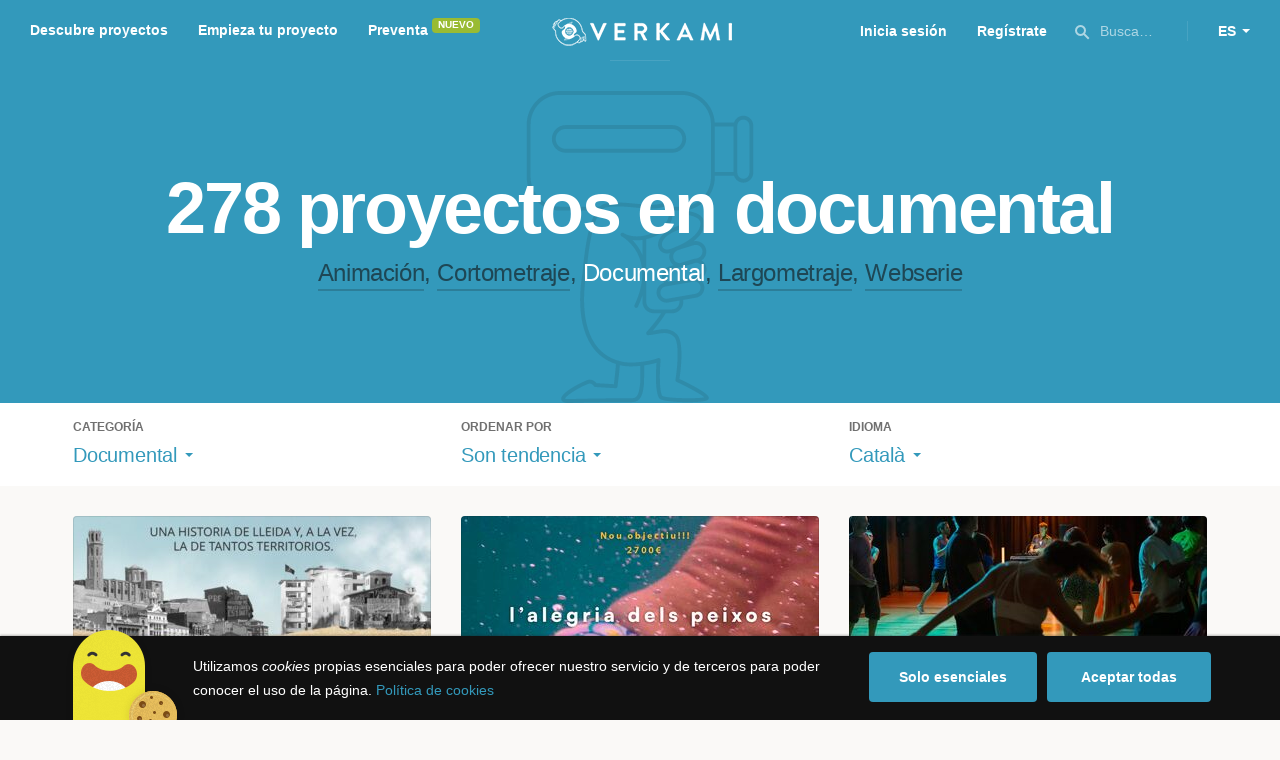

--- FILE ---
content_type: text/html; charset=utf-8
request_url: https://www.verkami.com/discover/projects/by/popularity/category/39-documentary/locale/ca/location/ChIJu6NkQTQoLg0RZk3SDAajEpE
body_size: 15417
content:
<!doctype html>
  <head>
    <meta name="csrf-param" content="authenticity_token" />
<meta name="csrf-token" content="ojOoKqW8e-HKeBNMu9FFgztW0ZYdGnkZHO6dEYSn7He9_WeetDMF9_9nfl4wICT_Sg6JPg1VQtmx5eGp5qhm3g" />
<meta charset="utf-8"></meta>
<meta http-equiv="Content-Type" content="text/html; charset=utf-8"></meta>
<meta http-equiv="X-UA-Compatible" content="IE=edge,chrome=1"></meta>
<meta name="language" content="es"></meta>
<meta name="viewport" content="width=device-width, initial-scale=1"></meta>

<link rel="alternate" type="application/atom+xml" href="https://www.verkami.com/blog.atom"></link><link rel="search" type="application/opensearchdescription+xml" href="/opensearchdescription.xml"></link>
	<link rel="apple-touch-icon" sizes="57x57" href="/assets/favicon/apple-icon-57x57-d9183b012de711fd23bf1e7c4b971433d31356a552f0d4a726185f8d51b8c10d.png"></link>	<link rel="apple-touch-icon" sizes="60x60" href="/assets/favicon/apple-icon-60x60-042ccc6ddadfec6fa2db477e1f260dbe1e28bd3e93f56928e5f5a25409d04bed.png"></link>	<link rel="apple-touch-icon" sizes="72x72" href="/assets/favicon/apple-icon-72x72-8a6e9c4e262d6f74647fb194da671a0ad7e6e1d48ea1a90681015afe10c5b297.png"></link>	<link rel="apple-touch-icon" sizes="76x76" href="/assets/favicon/apple-icon-76x76-d1da6c844d22f5fc3b2aaede0f28363878c4f2f5d174ef77e1dbb906defcc841.png"></link>	<link rel="apple-touch-icon" sizes="114x114" href="/assets/favicon/apple-icon-114x114-2e74a51c7a467843bc7960bd295ac7e5f8049ad809c7ce7e0cf41de5912d573b.png"></link>	<link rel="apple-touch-icon" sizes="120x120" href="/assets/favicon/apple-icon-120x120-b495fcaaab9440d46f9ea48e092423a2c48fd1188dfacbdbdc2eff8d93a6c5ec.png"></link>	<link rel="apple-touch-icon" sizes="144x144" href="/assets/favicon/apple-icon-144x144-31b49d04dd476bfc76b798bd3df03c7a388c726830fdd804320c621e80de6f14.png"></link>	<link rel="apple-touch-icon" sizes="152x152" href="/assets/favicon/apple-icon-152x152-0d8f837238c8f774629476179709bcafb5dc7b07da455bb585d1823949913f3f.png"></link>	<link rel="apple-touch-icon" sizes="180x180" href="/assets/favicon/apple-icon-180x180-2d2328ae873789cf6d4cf9af552e2069d0220e4080297e05a31dffe4752c4fb8.png"></link>
<link rel="icon" type="image/png" sizes="192x192" href="/assets/favicon/android-icon-192x192-f136be9461566a820d2a27ac988e027d9a30d7f8d3f18cedeba8adfa9bc9a4f8.png"></link>  <link rel="icon" type="image/png" sizes="96x96" href="/assets/favicon/favicon-96x96-8b849fe6aadc61c6d3c435163c7fcb5d1690d0458c8a74c9c88e6367a2a41ebf.png"></link>  <link rel="icon" type="image/png" sizes="32x32" href="/assets/favicon/favicon-32x32-b6cc87bbcaa1ab3ba5d2b8d8aa886e98e886237bc70a7f2afac03d28c1ca02b7.png"></link>  <link rel="icon" type="image/png" sizes="16x16" href="/assets/favicon/favicon-16x16-04b5f5b4285239c7decee08938813900696c4203fad236aacb10c7d6cca1ae00.png"></link><link rel="shortcut icon" href="/assets/favicon/favicon-32x32-b6cc87bbcaa1ab3ba5d2b8d8aa886e98e886237bc70a7f2afac03d28c1ca02b7.png"></link><link rel="manifest" href="/manifest.json"></link>
<meta name="msapplication-TileImage" content="/assets/favicon/ms-icon-144x144-31b49d04dd476bfc76b798bd3df03c7a388c726830fdd804320c621e80de6f14.png"></meta><meta name="msapplication-TileColor" content="#3399bb">
<meta name="theme-color" content="#3399bb">

<title>Film — Verkami</title>
<meta name="description" content="Todos los crowdfundings de documentales, series, animación, cortometrajes, largometrajes... descúbrelos!" />
<meta property="fb:app_id" content="411307578942555" />
<meta name="keywords" content="crowdfunding, crowdfunding españa, crowdfunding websites, micromecenazgo, micromecenas, patrocinio, crowd funding, crowdfunding sites, crowdfunding español, crowdfunding madrid, crowdfunding basco, crowdfunding euskera, crowdfunding euskara, crowdfunding euskadi, crowdfunding galego, crowdfunding galicia, crowdfunding euskal herria, crowdfunding valencia, crowdfunding catalunya, crowdfunding barcelona, crowdfunding girona, crowdfunding lleida, crowdfunding tarragona, crowdfunding catala, crowdfunding cultural, crowdfunding europa, crowdfunding europe, crowdfunding musica, crowdfunding musica españa, crowdfunding mejores paginas, crowdfunding libros, crowdfunding llibres, crowdfunding literario, crowdfunding juegos, crowdfunding juegos de mesa, crowdfunding juego de rol, crowdfunding games, crowdfunding grupos de musica, crowdfunding ideas, crowdfunding inventos, crowdfunding moda, crowdfunding diseño, crowdfunding proyectos, crowdfunding audiovisual, crowdfunding cine, crowdfunding como funciona, crowdfunding comic, crowdfunding comics, crowdfunding campañas, crowdfunding artistas, crowdfunding platform, crowdfunding fotografia, plataforma de crowdfunding, micromecenatge, financiar libro, financiar disco, financiar proyecto, financiar idea, consultor de crowdfunding, asesoria crowdfunding, asesoramiento crowdfunding, assessorament crowdfunding, campanya crowdfunding, financiacion colectiva, crowdfunding recompensa" />
<meta property="og:description" content="Todos los crowdfundings de documentales, series, animación, cortometrajes, largometrajes... descúbrelos!" />
<meta property="og:image" content="https://www.verkami.com/assets/meta/categories/film_facebook-ae0d440d88f1ecece8c26a4f1ee4aab683e0a9d69961e8bcbddafba5971503ec.jpg" />
<meta property="og:title" content="Film — Verkami" />
<meta property="og:url" content="https://www.verkami.com/browse/category/39" />
<meta name="title" content="Film — Verkami" />
<meta name="twitter:card" content="summary_large_image" />
<meta name="twitter:description" content="Todos los crowdfundings de documentales, series, animación, cortometrajes, largometrajes... descúbrelos!" />
<meta name="twitter:image" content="https://www.verkami.com/assets/meta/categories/film_twitter-ae0d440d88f1ecece8c26a4f1ee4aab683e0a9d69961e8bcbddafba5971503ec.jpg" />
<meta name="twitter:site" content="@verkami" />
<meta name="twitter:title" content="Film — Verkami" />
<meta name="twitter:url" content="https://www.verkami.com/browse/category/39" />


    <!-- Stylesheets -->
    <link rel="stylesheet" href="/assets/styles-d2185d548948653ccfd8015205484967e27b0588463bfe8354504b4b143a2dce.css" />

    <!-- Javascripts -->
    <script src="/assets/main-3dfcb58d712e7cb417fc6040e77af32ce030ff685d844c0c9d0d650f7506a723.js"></script>
    
    
    
    
  </head>


  <body class="browse">
    
    <div class="bar bar--warning g g--full js-bar js-ie-warning bar--hidden">
  <div class="g">
    <p>
      ❗️Para poder utilizar Verkami <strong>debes hacerlo desde otro navegador</strong>. Instala o entra desde: Microsoft Edge, <a href="https://www.google.es/chrome/browser/desktop/" target="_blank">Chrome</a> o <a href="https://www.mozilla.org/es-ES/firefox/new/" target="_blank">Firefox</a>. Microsoft ha dejado de actualizar el navegador Internet Explorer que estás utilizando y ha dejado de ser compatible con la mayoría de sitios web.
    </p>
  </div>
</div>
    
    

    
    
    
    
    

    <div class="container g g--full js-container">
      <header class="header g g--full header--alternative">
  <div class="header-toggle hide--md js-navigation-toggle">
  <span class="header-toggle__lines"></span>
</div>

<div class="hide--md">
  <a class="header__logo--imagotype" href="/">Verkami</a>
</div>

<div class="header__search hide--md js-search-trigger">
  <span class="icon icon--search icon--opacity--dark icon--size--s"></span>
</div>

<div class="header__overlay hide--md">
  <div class="header__overlay__inner js-navigation-wrapper">
    <nav class="header__nav header__nav--primary g">
      <ul class="navigation">
        <li class="navigation__item">
          <a href="/discover/in_progress">Descubre proyectos</a>
        </li>
        <li class="navigation__item">
          <a href="/starting">Empieza tu proyecto</a>
        </li>
        <li class="navigation__item">
          <a href="/discover/presales_in_progress">Preventa</a>
          <span class="pill pill--new">
            Nuevo
          </span>
        </li>
      </ul>
    </nav>

    <nav class="header__nav header__nav--secondary g">
          <a class="button button--outline" href="/auth">Inicia sesión</a>
          <a class="button button--outline" href="/auth">Regístrate</a>

      <div class="header__language">
        <div class="dropdown dropdown--reverse js-dropdown">
  <div class="dropdown__trigger js-dropdown-trigger">
    ES
  </div>

  <div class="dropdown__box js-dropdown-box">
    <ul class="dropdown__list">
        <li class="dropdown__list__item">
          <a href="/change_lang?lang=es">Castellano</a>
        </li>
        <li class="dropdown__list__item">
          <a href="/change_lang?lang=ca">Català</a>
        </li>
        <li class="dropdown__list__item">
          <a href="/change_lang?lang=eu">Euskara</a>
        </li>
        <li class="dropdown__list__item">
          <a href="/change_lang?lang=gl">Galego</a>
        </li>
        <li class="dropdown__list__item">
          <a href="/change_lang?lang=en">English</a>
        </li>
    </ul>
  </div>
</div>

      </div>
    </nav>
  </div>
</div>

  <nav class="header__nav header__nav--primary g__col--md--6 hide--xs hide--sm">
  <ul class="navigation navigation--inline">
    <li class="navigation__item">
      <a href="/discover/in_progress">Descubre proyectos</a>
    </li>

    <li class="navigation__item">
      <a href="/starting">Empieza tu proyecto</a>
    </li>

    <li class="navigation__item">
      <a href="/discover/presales_in_progress">Preventa</a>
      <span class="pill pill--new">
        Nuevo
      </span>
    </li>
  </ul>
</nav>

<div class="hide--xs hide--sm">
  <a class="header__logo--imagotype" href="/">Verkami</a>
</div>

<nav class="header__nav header__nav--secondary g__col--md--6 hide--xs hide--sm">
  <ul class="navigation navigation--inline">
        <li class="navigation__item">
          <a href="/auth">Inicia sesión</a>
        </li>
        <li class="navigation__item">
          <a href="/auth">Regístrate</a>
        </li>

  </ul>

  <div class="header__search js-search-trigger">
    <span class="icon icon--search icon--opacity--dark icon--size--s"></span>
    Busca…
  </div>

  <div class="header__language">
    <div class="dropdown dropdown--reverse js-dropdown">
  <div class="dropdown__trigger js-dropdown-trigger">
    ES
  </div>

  <div class="dropdown__box js-dropdown-box">
    <ul class="dropdown__list">
        <li class="dropdown__list__item">
          <a href="/change_lang?lang=es">Castellano</a>
        </li>
        <li class="dropdown__list__item">
          <a href="/change_lang?lang=ca">Català</a>
        </li>
        <li class="dropdown__list__item">
          <a href="/change_lang?lang=eu">Euskara</a>
        </li>
        <li class="dropdown__list__item">
          <a href="/change_lang?lang=gl">Galego</a>
        </li>
        <li class="dropdown__list__item">
          <a href="/change_lang?lang=en">English</a>
        </li>
    </ul>
  </div>
</div>

  </div>
</nav>

<div class="header__search hide--md js-search-trigger">
  <span class="icon icon--search icon--opacity--dark icon--size--s"></span>
</div>

</header>

<div class="search js-search">
  <div class="search__close js-search-close">
    <div class="search__close__cross"></div>
  </div>

  <div class="search__wrapper g">
    <form class="search__field form-item form-text g__col--xs--12 g__col--sm--12 g__col--md--12 js-search-form" action="/discover/search" accept-charset="UTF-8" method="post"><input type="hidden" name="authenticity_token" value="geaLudiWS8qhe6V2L8_nGN1rfwQ295Z_puso-bUH5NYV8Gc6XTrjMVrXmWyHhJ4gxpBdmfpXIZoItxQQcBNIRw" autocomplete="off" />
      <label class="js-search-label" for="search_query">
        <span><strong>Buscar proyectos, categorías o tags</strong></span>
        <span><span class="translation_missing" title="translation missing: es.nova.shared.header.search.full_results">Full Results</span></span>
      </label>
      <input type="text" name="term" id="search_query" class="js-search-field" placeholder="Buscar…" autocomplete="off" data-search-source="/discover/search/by/popularity/category/39-documentary/locale/ca/location/ChIJu6NkQTQoLg0RZk3SDAajEpE.json" />

      <span class="icon icon--search--white icon--opacity--dark icon--size--m"></span>
      <span class="icon icon--spinner"></span>
</form>
    <div class="search__results g__col--xs--12 g__col--sm--12 g__col--md--12 js-search-wrapper">
      <div class="search__results__empty js-search-empty">
        <p>No hay proyectos en marcha, categorías o tags con esta búsqueda...</p>
<p>Pulsa <strong>‘Enter’</strong> para buscar entre todos los proyectos :)</p>
      </div>

      <div class="search__results__group g__col--xs--12 g__col--sm--6 g__col--md--6 js-search-projects">
        <h3 class="search__results__group__title">
          Proyectos en marcha
        </h3>

        <ul class="search__results__group__list js-search-results"></ul>
      </div>

      <div class="search__results__group g__col--xs--12 g__col--sm--6 g__col--md--6 js-search-categories">
        <h3 class="search__results__group__title">
          Categorías y Tags
        </h3>

        <ul class="search__results__group__list js-search-results"></ul>
      </div>
    </div>
  </div>
</div>


      <section class="browse-hero browse-hero--alternative browse-hero--illustration g--full">
  <div class="browse-hero__background">
    <img class="js-svg" src="/assets/illustrations/illustration--category--film-532855478ba7b002cc11b512b5d3c5d6b0fe0cd88ba2547e0dd167f4dd85c362.svg" alt="Documental">
  </div>

  <div class="browse-hero__inner g">
    <h1 class="browse-hero__title heading heading--xl g__col--xs--12 g__col--sm--12 g__col--md--12">
      278 proyectos en documental

    </h1>

    <p class="browse-hero__content g__col--xs--12 g__col--sm--12 g__col--md--12">
      <a class="browse-hero__tag" href="/discover/projects/by/popularity/category/38-animacion/locale/ca">Animación</a>, <a class="browse-hero__tag" href="/discover/projects/by/popularity/category/40-cortometraje/locale/ca">Cortometraje</a>, <span class="browse-hero__tag browse-hero__tag--active">Documental</span>, <a class="browse-hero__tag" href="/discover/projects/by/popularity/category/41-largometraje/locale/ca">Largometraje</a>, <a class="browse-hero__tag" href="/discover/projects/by/popularity/category/42-webserie/locale/ca">Webserie</a>
    </p>
  </div>
</section>

<section class="browse-bar bar g g--full g--light js-sticky js-sticky-mobile js-filters">
  <div class="g">
    <button class="browse-bar__trigger hide--sm hide--md js-filters-trigger">
      <span>Mostrar filtros</span>

      <span>Ocultar filtros</span>
    </button>

    <div class="browse-bar__filters js-filters-content">
      <div class="browse-bar__category filter g__col--xs--12 g__col--sm--4 g__col--md--4">
  <div class="heading heading--xs">
    Categoría
  </div>

  <div class="dropdown js-dropdown">
    <div class="dropdown__trigger js-dropdown-trigger">
      <span class="dropdown__trigger__inner">
          Documental
      </span>
    </div>

    <div class="dropdown__box js-dropdown-box">
      <ul class="dropdown__list js-dropdown-list">
        <li class="dropdown__list__item">
          <a href="/discover/projects/by/popularity/locale/ca">Todas las categorías</a>        </li>
          <li class="dropdown__list__item ">
            <a href="/discover/projects/by/popularity/category/43-alimentacion/locale/ca">Alimentación</a>          </li>
          <li class="dropdown__list__item dropdown__list__item--has-aside">
            <a href="/discover/projects/by/popularity/category/1-arte/locale/ca">Arte</a>              <ul class="dropdown__list js-dropdown-aside">
                  <li class="dropdown__list__item">
                    <a href="/discover/projects/by/popularity/category/2-escultura/locale/ca">Escultura</a>                  </li>
                  <li class="dropdown__list__item">
                    <a href="/discover/projects/by/popularity/category/4-performance/locale/ca">Performance</a>                  </li>
                  <li class="dropdown__list__item">
                    <a href="/discover/projects/by/popularity/category/3-pintura/locale/ca">Pintura</a>                  </li>
              </ul>
          </li>
          <li class="dropdown__list__item dropdown__list__item--has-aside">
            <a href="/discover/projects/by/popularity/category/5-artes-escenicas/locale/ca">Artes Escénicas</a>              <ul class="dropdown__list js-dropdown-aside">
                  <li class="dropdown__list__item">
                    <a href="/discover/projects/by/popularity/category/6-circo/locale/ca">Circo</a>                  </li>
                  <li class="dropdown__list__item">
                    <a href="/discover/projects/by/popularity/category/7-danza/locale/ca">Danza</a>                  </li>
                  <li class="dropdown__list__item">
                    <a href="/discover/projects/by/popularity/category/9-teatro/locale/ca">Teatro</a>                  </li>
                  <li class="dropdown__list__item">
                    <a href="/discover/projects/by/popularity/category/8-teatro-musical/locale/ca">Teatro musical</a>                  </li>
              </ul>
          </li>
          <li class="dropdown__list__item ">
            <a href="/discover/projects/by/popularity/category/45-ciencia-y-tecnologia/locale/ca">Ciencia y Tecnología</a>          </li>
          <li class="dropdown__list__item dropdown__list__item--has-aside">
            <a href="/discover/projects/by/popularity/category/26-comunitario/locale/ca">Comunitario</a>              <ul class="dropdown__list js-dropdown-aside">
                  <li class="dropdown__list__item">
                    <a href="/discover/projects/by/popularity/category/27-fiestas-populares/locale/ca">Fiestas Populares</a>                  </li>
              </ul>
          </li>
          <li class="dropdown__list__item ">
            <a href="/discover/projects/by/popularity/category/36-comic/locale/ca">Cómic</a>          </li>
          <li class="dropdown__list__item ">
            <a href="/discover/projects/by/popularity/category/44-diseno/locale/ca">Diseño</a>          </li>
          <li class="dropdown__list__item dropdown__list__item--has-aside">
            <a href="/discover/projects/by/popularity/category/37-film/locale/ca">Film</a>              <ul class="dropdown__list js-dropdown-aside">
                  <li class="dropdown__list__item">
                    <a href="/discover/projects/by/popularity/category/38-animacion/locale/ca">Animación</a>                  </li>
                  <li class="dropdown__list__item">
                    <a href="/discover/projects/by/popularity/category/40-cortometraje/locale/ca">Cortometraje</a>                  </li>
                  <li class="dropdown__list__item">
                    <a href="/discover/projects/by/popularity/category/39-documental/locale/ca">Documental</a>                  </li>
                  <li class="dropdown__list__item">
                    <a href="/discover/projects/by/popularity/category/41-largometraje/locale/ca">Largometraje</a>                  </li>
                  <li class="dropdown__list__item">
                    <a href="/discover/projects/by/popularity/category/42-webserie/locale/ca">Webserie</a>                  </li>
              </ul>
          </li>
          <li class="dropdown__list__item ">
            <a href="/discover/projects/by/popularity/category/22-fotografia/locale/ca">Fotografía</a>          </li>
          <li class="dropdown__list__item dropdown__list__item--has-aside">
            <a href="/discover/projects/by/popularity/category/23-juegos/locale/ca">Juegos</a>              <ul class="dropdown__list js-dropdown-aside">
                  <li class="dropdown__list__item">
                    <a href="/discover/projects/by/popularity/category/24-juegos-de-mesa/locale/ca">Juegos de mesa</a>                  </li>
                  <li class="dropdown__list__item">
                    <a href="/discover/projects/by/popularity/category/47-juegos-de-rol/locale/ca">Juegos de rol</a>                  </li>
                  <li class="dropdown__list__item">
                    <a href="/discover/projects/by/popularity/category/25-videojuegos/locale/ca">Videojuegos</a>                  </li>
              </ul>
          </li>
          <li class="dropdown__list__item dropdown__list__item--has-aside">
            <a href="/discover/projects/by/popularity/category/10-musica/locale/ca">Música</a>              <ul class="dropdown__list js-dropdown-aside">
                  <li class="dropdown__list__item">
                    <a href="/discover/projects/by/popularity/category/11-cantautora/locale/ca">Cantautor/a</a>                  </li>
                  <li class="dropdown__list__item">
                    <a href="/discover/projects/by/popularity/category/12-clasica/locale/ca">Clásica</a>                  </li>
                  <li class="dropdown__list__item">
                    <a href="/discover/projects/by/popularity/category/13-electronica/locale/ca">Electrónica</a>                  </li>
                  <li class="dropdown__list__item">
                    <a href="/discover/projects/by/popularity/category/14-folk/locale/ca">Folk</a>                  </li>
                  <li class="dropdown__list__item">
                    <a href="/discover/projects/by/popularity/category/15-hip-hop/locale/ca">Hip Hop</a>                  </li>
                  <li class="dropdown__list__item">
                    <a href="/discover/projects/by/popularity/category/16-indie/locale/ca">Indie</a>                  </li>
                  <li class="dropdown__list__item">
                    <a href="/discover/projects/by/popularity/category/17-jazz/locale/ca">Jazz</a>                  </li>
                  <li class="dropdown__list__item">
                    <a href="/discover/projects/by/popularity/category/18-metal/locale/ca">Metal</a>                  </li>
                  <li class="dropdown__list__item">
                    <a href="/discover/projects/by/popularity/category/19-pop/locale/ca">Pop</a>                  </li>
                  <li class="dropdown__list__item">
                    <a href="/discover/projects/by/popularity/category/21-reggae-y-ska/locale/ca">Reggae y Ska</a>                  </li>
                  <li class="dropdown__list__item">
                    <a href="/discover/projects/by/popularity/category/20-rock/locale/ca">Rock</a>                  </li>
              </ul>
          </li>
          <li class="dropdown__list__item dropdown__list__item--has-aside">
            <a href="/discover/projects/by/popularity/category/28-publicaciones/locale/ca">Publicaciones</a>              <ul class="dropdown__list js-dropdown-aside">
                  <li class="dropdown__list__item">
                    <a href="/discover/projects/by/popularity/category/35-artbook/locale/ca">Artbook</a>                  </li>
                  <li class="dropdown__list__item">
                    <a href="/discover/projects/by/popularity/category/32-libro-infantil/locale/ca">Libro infantil</a>                  </li>
                  <li class="dropdown__list__item">
                    <a href="/discover/projects/by/popularity/category/29-libros/locale/ca">Libros</a>                  </li>
                  <li class="dropdown__list__item">
                    <a href="/discover/projects/by/popularity/category/46-literatura/locale/ca">Literatura</a>                  </li>
                  <li class="dropdown__list__item">
                    <a href="/discover/projects/by/popularity/category/33-periodismo/locale/ca">Periodismo</a>                  </li>
                  <li class="dropdown__list__item">
                    <a href="/discover/projects/by/popularity/category/31-poesia/locale/ca">Poesía</a>                  </li>
                  <li class="dropdown__list__item">
                    <a href="/discover/projects/by/popularity/category/34-radio-y-podcast/locale/ca">Radio y Podcast</a>                  </li>
                  <li class="dropdown__list__item">
                    <a href="/discover/projects/by/popularity/category/30-revistas/locale/ca">Revistas</a>                  </li>
              </ul>
          </li>
      </ul>
    </div>
  </div>
</div>

      <div class="filter g__col--xs--12 g__col--sm--4 g__col--md--4">
  <div class="heading heading--xs">
    Ordenar por
  </div>

  <div class="dropdown js-dropdown">
    <div class="dropdown__trigger js-dropdown-trigger">
      <span class="dropdown__trigger__inner">
        Son tendencia
      </span>
    </div>

    <div class="dropdown__box js-dropdown-box">
      <ul class="dropdown__list">
        <li class="dropdown__list__item">
          <a href="/discover/projects/by/popularity/category/39-documental/locale/ca">Son tendencia</a>
        </li>

          <li class="dropdown__list__item">
            <a href="/discover/projects/by/ending_soon/category/39-documental/locale/ca">No te los pierdas</a>
          </li>

          <li class="dropdown__list__item">
            <a href="/discover/projects/by/almost_funded/category/39-documental/locale/ca">A punto de conseguirlo</a>
          </li>

        <li class="dropdown__list__item">
          <a href="/discover/projects/by/most_recent/category/39-documental/locale/ca">Más recientes</a>
        </li>

        <li class="dropdown__list__item">
          <a href="/discover/projects/by/money_raised/category/39-documental/locale/ca">Recaudación</a>
        </li>
      </ul>
    </div>
  </div>
</div>

      <div class="filter g__col--xs--12 g__col--sm--4 g__col--md--4">
  <div class="heading heading--xs">
    Idioma
  </div>

  <div class="dropdown js-dropdown">
    <div class="dropdown__trigger js-dropdown-trigger">
      <span class="dropdown__trigger__inner">
          Català
      </span>
    </div>

    <div class="dropdown__box js-dropdown-box">
      <ul class="dropdown__list">
        <li class="dropdown__list__item">
          <a href="/discover/projects/by/popularity/category/39-documental">Todos los idiomas</a>
        </li>
          <li class="dropdown__list__item">
             <a href="/discover/projects/by/popularity/category/39-documental/locale/es">Castellano</a>
          </li>
          <li class="dropdown__list__item">
             <a href="/discover/projects/by/popularity/category/39-documental/locale/ca">Català</a>
          </li>
          <li class="dropdown__list__item">
             <a href="/discover/projects/by/popularity/category/39-documental/locale/eu">Euskara</a>
          </li>
          <li class="dropdown__list__item">
             <a href="/discover/projects/by/popularity/category/39-documental/locale/gl">Galego</a>
          </li>
          <li class="dropdown__list__item">
             <a href="/discover/projects/by/popularity/category/39-documental/locale/ast">Asturianu</a>
          </li>
          <li class="dropdown__list__item">
             <a href="/discover/projects/by/popularity/category/39-documental/locale/it">Italiano</a>
          </li>
          <li class="dropdown__list__item">
             <a href="/discover/projects/by/popularity/category/39-documental/locale/de">Deutsch</a>
          </li>
          <li class="dropdown__list__item">
             <a href="/discover/projects/by/popularity/category/39-documental/locale/en">English</a>
          </li>
      </ul>
    </div>
  </div>
</div>

    </div>
  </div>
</section>


  <div class="browse-cards g js-cards js-paginator">
      <article class="card js-card card--published g__col--xs--12 g__col--sm--6 g__col--md--4">
  <a href="/projects/42214-documental-sobre-la-lucha-por-la-vivienda">
    <div class="card__cover card__cover--img">
      <img srcset="https://dg9aaz8jl1ktt.cloudfront.net/the_files/107299/project_thumbnail.jpg?1765888554 2x" alt="Documental sobre la lucha por la vivienda " width="358" height="202" src="https://dg9aaz8jl1ktt.cloudfront.net/the_files/107299/project_thumbnail.jpg?1765888554" />
    </div>


    <div class="card__content">
      <h3 class="card__title heading heading--s">
        Documental sobre la lucha por la vivienda 
      </h3>

      <div class="card__description">
        Un documental sobre vivienda y territorio a través de la ockupación. Una historia de Lleida, y al mismo tiempo, la de tantos territorios.
      </div>

      <div class="card__tags js-card-tags">
        <strong>Documental</strong>
      </div>
    </div>

    
  
    <div class="progress">
      <div class="progress__fill" style="width: 7%;">
        <span class="progress__fill__value  progress__fill__value--push ">
          7%
        </span>
      </div>
    </div>



    <div class="card__counters">
      <div class="counter">
        <div class="counter__value">
          30
        </div>

        <div class="counter__unit">
          días
        </div>
      </div>

      <div class="counter">
        <div class="counter__value">
          278€
        </div>

        <div class="counter__unit">
          De 3.600€
        </div>
      </div>
    </div>
</a>
</article>

  <article class="card js-card card--successful g__col--xs--12 g__col--sm--6 g__col--md--4">
  <a href="/projects/42178-lalegria-dels-peixos">
    <div class="card__cover card__cover--img">
      <img srcset="https://dg9aaz8jl1ktt.cloudfront.net/the_files/106980/project_thumbnail.jpg?1763040510 2x" alt="L&#39;ALEGRIA DELS PEIXOS" width="358" height="202" src="https://dg9aaz8jl1ktt.cloudfront.net/the_files/106980/project_thumbnail.jpg?1763040510" />
    </div>


    <div class="card__content">
      <h3 class="card__title heading heading--s">
        L&#39;ALEGRIA DELS PEIXOS
      </h3>

      <div class="card__description">
        Documental creatiu on tres dones prop dels 80 anys es banyen al mar de la Barceloneta cada dia, connectant amb elles mateixes i la natura.
      </div>

      <div class="card__tags js-card-tags">
        <strong>Cortometraje</strong>
          / Documental
      </div>
    </div>

    
  

<div class="feedback feedback--successful">
    <span class="progress__fill__value feedback__progress hide--xs hide--sm">
      150%
    </span>
  <div class="feedback__inner">
    Proyecto conseguido el 09 Diciembre 2025 🎉
  </div>
</div>


    <div class="card__counters">
      <div class="counter">
        <div class="counter__value">
          80
        </div>

        <div class="counter__unit">
          Aportaciones
        </div>
      </div>

      <div class="counter">
        <div class="counter__value">
          2.701€
        </div>

        <div class="counter__unit">
          De 1.800€
        </div>
      </div>
    </div>
</a>
</article>

  <article class="card js-card card--successful g__col--xs--12 g__col--sm--6 g__col--md--4">
  <a href="/projects/42065-el-viaje-musical-ecstatic-dance">
    <div class="card__cover card__cover--img">
      <img srcset="https://dg9aaz8jl1ktt.cloudfront.net/the_files/106570/project_thumbnail.jpg?1760680817 2x" alt="EL VIAJE MUSICAL. Ecstatic Dance" width="358" height="202" src="https://dg9aaz8jl1ktt.cloudfront.net/the_files/106570/project_thumbnail.jpg?1760680817" />
    </div>


    <div class="card__content">
      <h3 class="card__title heading heading--s">
        EL VIAJE MUSICAL. Ecstatic Dance
      </h3>

      <div class="card__description">
        Un documental que explora la libertad y la conexión interior a través del Ecstatic Dance, donde la música guía el cuerpo y libera el alma. 
      </div>

      <div class="card__tags js-card-tags">
        <strong>Documental</strong>
      </div>
    </div>

    
  

<div class="feedback feedback--successful">
    <span class="progress__fill__value feedback__progress hide--xs hide--sm">
      101%
    </span>
  <div class="feedback__inner">
    Proyecto conseguido el 05 Diciembre 2025 🎉
  </div>
</div>


    <div class="card__counters">
      <div class="counter">
        <div class="counter__value">
          227
        </div>

        <div class="counter__unit">
          Aportaciones
        </div>
      </div>

      <div class="counter">
        <div class="counter__value">
          13.130€
        </div>

        <div class="counter__unit">
          De 13.000€
        </div>
      </div>
    </div>
</a>
</article>

  <article class="card js-card card--successful g__col--xs--12 g__col--sm--6 g__col--md--4">
  <a href="/projects/40600-documental-merceria-de-sa-lluna">
    <div class="card__cover card__cover--img">
      <img srcset="https://dg9aaz8jl1ktt.cloudfront.net/the_files/104201/project_thumbnail.jpg?1745490332 2x" alt="Documental Merceria de Sa Lluna" width="358" height="202" src="https://dg9aaz8jl1ktt.cloudfront.net/the_files/104201/project_thumbnail.jpg?1745490332" />
    </div>


    <div class="card__content">
      <h3 class="card__title heading heading--s">
        Documental Merceria de Sa Lluna
      </h3>

      <div class="card__description">
        Acompanyem a na Margalida durant el procés de jubilació de la seva merceria, un projecte que ha marcat la seva vida i la de molts altres.
      </div>

      <div class="card__tags js-card-tags">
        <strong>Documental</strong>
      </div>
    </div>

    
  

<div class="feedback feedback--successful">
    <span class="progress__fill__value feedback__progress hide--xs hide--sm">
      122%
    </span>
  <div class="feedback__inner">
    Proyecto conseguido el 24 Junio 2025 🎉
  </div>
</div>


    <div class="card__counters">
      <div class="counter">
        <div class="counter__value">
          28
        </div>

        <div class="counter__unit">
          Aportaciones
        </div>
      </div>

      <div class="counter">
        <div class="counter__value">
          1.831€
        </div>

        <div class="counter__unit">
          De 1.500€
        </div>
      </div>
    </div>
</a>
</article>

  <article class="card js-card card--successful g__col--xs--12 g__col--sm--6 g__col--md--4">
  <a href="/projects/40856-documental-lesperit-de-la-banda-130-anys-de-musica">
    <div class="card__cover card__cover--img">
      <img srcset="https://dg9aaz8jl1ktt.cloudfront.net/the_files/104340/project_thumbnail.jpg?1746432147 2x" alt="Documental &#39;L&#39;esperit de la banda&#39;. 130 anys de música." width="358" height="202" src="https://dg9aaz8jl1ktt.cloudfront.net/the_files/104340/project_thumbnail.jpg?1746432147" />
    </div>


    <div class="card__content">
      <h3 class="card__title heading heading--s">
        Documental &#39;L&#39;esperit de la banda&#39;. 130 anys de música.
      </h3>

      <div class="card__description">
        Projecte documental per mostrar la funció social de les bandes i entendre per què hi ha més bandes que pobles a la Comunitat Valenciana.
      </div>

      <div class="card__tags js-card-tags">
        <strong>Documental</strong>
          / Música
      </div>
    </div>

    
  

<div class="feedback feedback--successful">
    <span class="progress__fill__value feedback__progress hide--xs hide--sm">
      172%
    </span>
  <div class="feedback__inner">
    Proyecto conseguido el 16 Junio 2025 🎉
  </div>
</div>


    <div class="card__counters">
      <div class="counter">
        <div class="counter__value">
          96
        </div>

        <div class="counter__unit">
          Aportaciones
        </div>
      </div>

      <div class="counter">
        <div class="counter__value">
          5.125€
        </div>

        <div class="counter__unit">
          De 2.980€
        </div>
      </div>
    </div>
</a>
</article>

  <article class="card js-card card--successful g__col--xs--12 g__col--sm--6 g__col--md--4">
  <a href="/projects/40753-recital-despulles">
    <div class="card__cover card__cover--img">
      <img srcset="https://dg9aaz8jl1ktt.cloudfront.net/the_files/104383/project_thumbnail.jpg?1746690246 2x" alt="Recital Despulles" width="358" height="202" src="https://dg9aaz8jl1ktt.cloudfront.net/the_files/104383/project_thumbnail.jpg?1746690246" />
    </div>


    <div class="card__content">
      <h3 class="card__title heading heading--s">
        Recital Despulles
      </h3>

      <div class="card__description">
        Un clam contra les agressions sexuals en la infància i l’adolescència 
      </div>

      <div class="card__tags js-card-tags">
        <strong>Documental</strong>
          / Impacto positivo
      </div>
    </div>

    
  

<div class="feedback feedback--successful">
    <span class="progress__fill__value feedback__progress hide--xs hide--sm">
      110%
    </span>
  <div class="feedback__inner">
    Proyecto conseguido el 24 Mayo 2025 🎉
  </div>
</div>


    <div class="card__counters">
      <div class="counter">
        <div class="counter__value">
          74
        </div>

        <div class="counter__unit">
          Aportaciones
        </div>
      </div>

      <div class="counter">
        <div class="counter__value">
          2.426€
        </div>

        <div class="counter__unit">
          De 2.200€
        </div>
      </div>
    </div>
</a>
</article>

  <article class="card js-card card--successful g__col--xs--12 g__col--sm--6 g__col--md--4">
  <a href="/projects/40030-alaska-salvaje">
    <div class="card__cover card__cover--img">
      <img srcset="https://dg9aaz8jl1ktt.cloudfront.net/the_files/102752/project_thumbnail.jpg?1736940609 2x" alt="Alaska Salvaje" width="358" height="202" src="https://dg9aaz8jl1ktt.cloudfront.net/the_files/102752/project_thumbnail.jpg?1736940609" />
    </div>


    <div class="card__content">
      <h3 class="card__title heading heading--s">
        Alaska Salvaje
      </h3>

      <div class="card__description">
        A lo largo de 400 km documentaremos una de las zonas más prístinas de Alaska, actualmente amenazada por el hambre de energía del ser humano.
      </div>

      <div class="card__tags js-card-tags">
        <strong>Documental</strong>
          / Naturaleza, Viajes, Fotografía
      </div>
    </div>

    
  

<div class="feedback feedback--successful">
    <span class="progress__fill__value feedback__progress hide--xs hide--sm">
      102%
    </span>
  <div class="feedback__inner">
    Proyecto conseguido el 11 Mayo 2025 🎉
  </div>
</div>


    <div class="card__counters">
      <div class="counter">
        <div class="counter__value">
          70
        </div>

        <div class="counter__unit">
          Aportaciones
        </div>
      </div>

      <div class="counter">
        <div class="counter__value">
          4.062€
        </div>

        <div class="counter__unit">
          De 4.000€
        </div>
      </div>
    </div>
</a>
</article>

  <article class="card js-card card--successful g__col--xs--12 g__col--sm--6 g__col--md--4">
  <a href="/projects/40080-buscar-lagulla-identitat-i-memoria-cambrilenca">
    <div class="card__cover card__cover--img">
      <img srcset="https://dg9aaz8jl1ktt.cloudfront.net/the_files/102896/project_thumbnail.jpg?1738009469 2x" alt="Buscar l&#39;Agulla: identitat i memòria cambrilenca." width="358" height="202" src="https://dg9aaz8jl1ktt.cloudfront.net/the_files/102896/project_thumbnail.jpg?1738009469" />
    </div>


    <div class="card__content">
      <h3 class="card__title heading heading--s">
        Buscar l&#39;Agulla: identitat i memòria cambrilenca.
      </h3>

      <div class="card__description">
        Ajuda&#39;ns a finançar el documental i l&#39;EP sorgits de la recerca sobre les històries i tradicions de l&#39;antic Pòsit de Pescadors de Cambrils!!
      </div>

      <div class="card__tags js-card-tags">
        <strong>Documental</strong>
          / Música, Historia, #8m
      </div>
    </div>

    
  

<div class="feedback feedback--successful">
    <span class="progress__fill__value feedback__progress hide--xs hide--sm">
      101%
    </span>
  <div class="feedback__inner">
    Proyecto conseguido el 30 Abril 2025 🎉
  </div>
</div>


    <div class="card__counters">
      <div class="counter">
        <div class="counter__value">
          65
        </div>

        <div class="counter__unit">
          Aportaciones
        </div>
      </div>

      <div class="counter">
        <div class="counter__value">
          5.235€
        </div>

        <div class="counter__unit">
          De 5.200€
        </div>
      </div>
    </div>
</a>
</article>

  <article class="card js-card card--presale_closed g__col--xs--12 g__col--sm--6 g__col--md--4">
  <a href="/projects/39679-escola-salvatge-documental-sobre-la-lluita-dhortsavinya-per-tenir-la-seva-escola">
    <div class="card__cover card__cover--img">
      <img srcset="https://dg9aaz8jl1ktt.cloudfront.net/the_files/103530/project_thumbnail.jpg?1741863356 2x" alt="Escola Salvatge - Documental sobre la lucha de Hortsavinyà para tener su escuela" width="358" height="202" src="https://dg9aaz8jl1ktt.cloudfront.net/the_files/103530/project_thumbnail.jpg?1741863356" />
    </div>


    <div class="card__content">
      <h3 class="card__title heading heading--s">
        Escola Salvatge - Documental sobre la lucha de Hortsavinyà para tener su escuela
      </h3>

      <div class="card__description">
        Documental que explica la historia de iniciativa y organización vecinal para conseguir recuperar y mantener la escuela rural de Hortsavinyà.
      </div>

      <div class="card__tags js-card-tags">
        <strong>Documental</strong>
          / Historia, Educación
      </div>
    </div>

    
  

<div class="feedback feedback--successful">
    <span class="progress__fill__value feedback__progress hide--xs hide--sm">
      202%
    </span>
  <div class="feedback__inner">
    Proyecto conseguido el 13 Marzo 2025 — ¡Preventa cerrada!
  </div>
</div>


    <div class="card__counters">
      <div class="counter">
        <div class="counter__value">
          100
        </div>

        <div class="counter__unit">
          Aportaciones
        </div>
      </div>

      <div class="counter">
        <div class="counter__value">
          3.634€
        </div>

        <div class="counter__unit">
          De 1.800€
        </div>
      </div>
    </div>
</a>
</article>

  <article class="card js-card card--successful g__col--xs--12 g__col--sm--6 g__col--md--4">
  <a href="/projects/37809-parirem-sense-por-transformant-limaginari-collectiu-dels-parts">
    <div class="card__cover card__cover--img">
      <img srcset="https://dg9aaz8jl1ktt.cloudfront.net/the_files/100975/project_thumbnail.jpg?1722267582 2x" alt="PARIREMOS SIN MIEDO. Transformando el imaginario colectivo de los partos" width="358" height="202" src="https://dg9aaz8jl1ktt.cloudfront.net/the_files/100975/project_thumbnail.jpg?1722267582" />
    </div>


    <div class="card__content">
      <h3 class="card__title heading heading--s">
        PARIREMOS SIN MIEDO. Transformando el imaginario colectivo de los partos
      </h3>

      <div class="card__description">
        Documental que muestra que el parto puede convertirse en una experiencia positiva si se vive desde la información y la conciencia.
      </div>

      <div class="card__tags js-card-tags">
        <strong>Documental</strong>
          / Impacto positivo
      </div>
    </div>

    
  

<div class="feedback feedback--successful">
    <span class="progress__fill__value feedback__progress hide--xs hide--sm">
      154%
    </span>
  <div class="feedback__inner">
    Proyecto conseguido el 15 Septiembre 2024 🎉
  </div>
</div>


    <div class="card__counters">
      <div class="counter">
        <div class="counter__value">
          142
        </div>

        <div class="counter__unit">
          Aportaciones
        </div>
      </div>

      <div class="counter">
        <div class="counter__value">
          5.400€
        </div>

        <div class="counter__unit">
          De 3.500€
        </div>
      </div>
    </div>
</a>
</article>

  <article class="card js-card card--successful g__col--xs--12 g__col--sm--6 g__col--md--4">
  <a href="/projects/38825-quan-sapaguin-els-llums">
    <div class="card__cover card__cover--img">
      <img srcset="https://dg9aaz8jl1ktt.cloudfront.net/the_files/100958/project_thumbnail.jpg?1721924421 2x" alt="Quan s&#39;apaguin els llums" width="358" height="202" src="https://dg9aaz8jl1ktt.cloudfront.net/the_files/100958/project_thumbnail.jpg?1721924421" />
    </div>


    <div class="card__content">
      <h3 class="card__title heading heading--s">
        Quan s&#39;apaguin els llums
      </h3>

      <div class="card__description">
        Un poble rural i cinc cinemes; tres d&#39;ells convivint fins l&#39;any 1964. Avui en dia només en queda un, i s&#39;estan a punt d&#39;apagar els llums.
      </div>

      <div class="card__tags js-card-tags">
        <strong>Documental</strong>
          / Historia
      </div>
    </div>

    
  

<div class="feedback feedback--successful">
    <span class="progress__fill__value feedback__progress hide--xs hide--sm">
      244%
    </span>
  <div class="feedback__inner">
    Proyecto conseguido el 09 Septiembre 2024 🎉
  </div>
</div>


    <div class="card__counters">
      <div class="counter">
        <div class="counter__value">
          46
        </div>

        <div class="counter__unit">
          Aportaciones
        </div>
      </div>

      <div class="counter">
        <div class="counter__value">
          1.955€
        </div>

        <div class="counter__unit">
          De 800€
        </div>
      </div>
    </div>
</a>
</article>

  <article class="card js-card card--successful g__col--xs--12 g__col--sm--6 g__col--md--4">
  <a href="/projects/38032-documental-i-llibre-bressolant-el-dol">
    <div class="card__cover card__cover--img">
      <img srcset="https://dg9aaz8jl1ktt.cloudfront.net/the_files/99976/project_thumbnail.jpg?1714318432 2x" alt="Documental i llibre: &quot;Bressolant el dol&quot;" width="358" height="202" src="https://dg9aaz8jl1ktt.cloudfront.net/the_files/99976/project_thumbnail.jpg?1714318432" />
    </div>


    <div class="card__content">
      <h3 class="card__title heading heading--s">
        Documental i llibre: &quot;Bressolant el dol&quot;
      </h3>

      <div class="card__description">
        Les experiències de dol perinatal de deu famílies garriguenques es transformen en un llibre + documental.
      </div>

      <div class="card__tags js-card-tags">
        <strong>Libros</strong>
          / Documental, Impacto positivo
      </div>
    </div>

    
  

<div class="feedback feedback--successful">
    <span class="progress__fill__value feedback__progress hide--xs hide--sm">
      148%
    </span>
  <div class="feedback__inner">
    Proyecto conseguido el 21 Junio 2024 🎉
  </div>
</div>


    <div class="card__counters">
      <div class="counter">
        <div class="counter__value">
          91
        </div>

        <div class="counter__unit">
          Aportaciones
        </div>
      </div>

      <div class="counter">
        <div class="counter__value">
          2.220€
        </div>

        <div class="counter__unit">
          De 1.500€
        </div>
      </div>
    </div>
</a>
</article>

  <article class="card js-card card--successful g__col--xs--12 g__col--sm--6 g__col--md--4">
  <a href="/projects/37936-gotas-de-un-mismo-oceano">
    <div class="card__cover card__cover--img">
      <img srcset="https://dg9aaz8jl1ktt.cloudfront.net/the_files/99379/project_thumbnail.jpg?1710717092 2x" alt="GOTAS de un mismo OCÉANO" width="358" height="202" src="https://dg9aaz8jl1ktt.cloudfront.net/the_files/99379/project_thumbnail.jpg?1710717092" />
    </div>


    <div class="card__content">
      <h3 class="card__title heading heading--s">
        GOTAS de un mismo OCÉANO
      </h3>

      <div class="card__description">
        ¿Podemos hablar de “etiquetas” de exclusión y de otras de inclusión? ¿O de sociedades más o menos inclusivas y empáticas?
      </div>

      <div class="card__tags js-card-tags">
        <strong>Documental</strong>
      </div>
    </div>

    
  

<div class="feedback feedback--successful">
    <span class="progress__fill__value feedback__progress hide--xs hide--sm">
      101%
    </span>
  <div class="feedback__inner">
    Proyecto conseguido el 15 Mayo 2024 🎉
  </div>
</div>


    <div class="card__counters">
      <div class="counter">
        <div class="counter__value">
          51
        </div>

        <div class="counter__unit">
          Aportaciones
        </div>
      </div>

      <div class="counter">
        <div class="counter__value">
          1.720€
        </div>

        <div class="counter__unit">
          De 1.700€
        </div>
      </div>
    </div>
</a>
</article>

  <article class="card js-card card--successful g__col--xs--12 g__col--sm--6 g__col--md--4">
  <a href="/projects/37509-la-vida-duna-flor-la-insurreccio-anarquista-de-lalt-llobregat-i-cardener-del-1932">
    <div class="card__cover card__cover--img">
      <img srcset="https://dg9aaz8jl1ktt.cloudfront.net/the_files/99088/project_thumbnail.jpg?1709140333 2x" alt="La vida de una flor. La insurrección anarquista del Alto Llobregat y Cardener en 1932" width="358" height="202" src="https://dg9aaz8jl1ktt.cloudfront.net/the_files/99088/project_thumbnail.jpg?1709140333" />
    </div>


    <div class="card__content">
      <h3 class="card__title heading heading--s">
        La vida de una flor. La insurrección anarquista del Alto Llobregat y Cardener en 1932
      </h3>

      <div class="card__description">
        &quot;Cinco días de anarquía,no duraron más que la vida de una flor&quot;
(Federica Montseny)
      </div>

      <div class="card__tags js-card-tags">
        <strong>Documental</strong>
          / Historia
      </div>
    </div>

    
  

<div class="feedback feedback--successful">
    <span class="progress__fill__value feedback__progress hide--xs hide--sm">
      104%
    </span>
  <div class="feedback__inner">
    Proyecto conseguido el 30 Marzo 2024 🎉
  </div>
</div>


    <div class="card__counters">
      <div class="counter">
        <div class="counter__value">
          160
        </div>

        <div class="counter__unit">
          Aportaciones
        </div>
      </div>

      <div class="counter">
        <div class="counter__value">
          12.946€
        </div>

        <div class="counter__unit">
          De 12.500€
        </div>
      </div>
    </div>
</a>
</article>

  <article class="card js-card card--successful g__col--xs--12 g__col--sm--6 g__col--md--4">
  <a href="/projects/37535-50-anys-del-club-basquet-la-garriga-som-una-familia-som-una-historia">
    <div class="card__cover card__cover--img">
      <img srcset="https://dg9aaz8jl1ktt.cloudfront.net/the_files/98508/project_thumbnail.jpg?1706115353 2x" alt="50 anys del Club Bàsquet la Garriga: som una família, som una història" width="358" height="202" src="https://dg9aaz8jl1ktt.cloudfront.net/the_files/98508/project_thumbnail.jpg?1706115353" />
    </div>


    <div class="card__content">
      <h3 class="card__title heading heading--s">
        50 anys del Club Bàsquet la Garriga: som una família, som una història
      </h3>

      <div class="card__description">
        Volem fer realitat el documental sobre la història del 50 anys del Club Bàsquet la Garriga. Fes-ho possible, col·labora i fem història!!
      </div>

      <div class="card__tags js-card-tags">
        <strong>Documental</strong>
          / Deporte
      </div>
    </div>

    
  

<div class="feedback feedback--successful">
    <span class="progress__fill__value feedback__progress hide--xs hide--sm">
      121%
    </span>
  <div class="feedback__inner">
    Proyecto conseguido el 10 Marzo 2024 🎉
  </div>
</div>


    <div class="card__counters">
      <div class="counter">
        <div class="counter__value">
          59
        </div>

        <div class="counter__unit">
          Aportaciones
        </div>
      </div>

      <div class="counter">
        <div class="counter__value">
          3.020€
        </div>

        <div class="counter__unit">
          De 2.500€
        </div>
      </div>
    </div>
</a>
</article>

  <article class="card js-card card--successful g__col--xs--12 g__col--sm--6 g__col--md--4">
  <a href="/projects/36296-30e-aniversari-del-grup-esplai-vidrerenc">
    <div class="card__cover card__cover--img">
      <img srcset="https://dg9aaz8jl1ktt.cloudfront.net/the_files/96242/project_thumbnail.jpg?1690732442 2x" alt="30è aniversari del Grup Esplai Vidrerenc" width="358" height="202" src="https://dg9aaz8jl1ktt.cloudfront.net/the_files/96242/project_thumbnail.jpg?1690732442" />
    </div>


    <div class="card__content">
      <h3 class="card__title heading heading--s">
        30è aniversari del Grup Esplai Vidrerenc
      </h3>

      <div class="card__description">
        Ajuda&#39;ns a fer possible la nostra FESTA D&#39;ANIVERSARI i la realització del nostre DOCUMENTAL!
      </div>

      <div class="card__tags js-card-tags">
        <strong>Documental</strong>
      </div>
    </div>

    
  

<div class="feedback feedback--successful">
    <span class="progress__fill__value feedback__progress hide--xs hide--sm">
      112%
    </span>
  <div class="feedback__inner">
    Proyecto conseguido el 09 Septiembre 2023 🎉
  </div>
</div>


    <div class="card__counters">
      <div class="counter">
        <div class="counter__value">
          88
        </div>

        <div class="counter__unit">
          Aportaciones
        </div>
      </div>

      <div class="counter">
        <div class="counter__value">
          2.790€
        </div>

        <div class="counter__unit">
          De 2.500€
        </div>
      </div>
    </div>
</a>
</article>

  <article class="card js-card card--successful g__col--xs--12 g__col--sm--6 g__col--md--4">
  <a href="/projects/35568-adib-navarro-vivir-la-luz">
    <div class="card__cover card__cover--img">
      <img srcset="https://dg9aaz8jl1ktt.cloudfront.net/the_files/95377/project_thumbnail.jpg?1684436828 2x" alt="ADIB NAVARRO, Vivir la luz." width="358" height="202" src="https://dg9aaz8jl1ktt.cloudfront.net/the_files/95377/project_thumbnail.jpg?1684436828" />
    </div>


    <div class="card__content">
      <h3 class="card__title heading heading--s">
        ADIB NAVARRO, Vivir la luz.
      </h3>

      <div class="card__description">
        Adib Navarro. Retrato humano del artista colombiano arraigado en la ciudad de Cervera.
      </div>

      <div class="card__tags js-card-tags">
        <strong>Documental</strong>
          / Pintura
      </div>
    </div>

    
  

<div class="feedback feedback--successful">
    <span class="progress__fill__value feedback__progress hide--xs hide--sm">
      102%
    </span>
  <div class="feedback__inner">
    Proyecto conseguido el 12 Agosto 2023 🎉
  </div>
</div>


    <div class="card__counters">
      <div class="counter">
        <div class="counter__value">
          43
        </div>

        <div class="counter__unit">
          Aportaciones
        </div>
      </div>

      <div class="counter">
        <div class="counter__value">
          2.520€
        </div>

        <div class="counter__unit">
          De 2.482€
        </div>
      </div>
    </div>
</a>
</article>

  <article class="card js-card card--successful g__col--xs--12 g__col--sm--6 g__col--md--4">
  <a href="/projects/35441-jordi-pons-90-anys">
    <div class="card__cover card__cover--img">
      <img srcset="https://dg9aaz8jl1ktt.cloudfront.net/the_files/94578/project_thumbnail.jpg?1680623398 2x" alt="“Jordi Pons 90 anys”" width="358" height="202" src="https://dg9aaz8jl1ktt.cloudfront.net/the_files/94578/project_thumbnail.jpg?1680623398" />
    </div>


    <div class="card__content">
      <h3 class="card__title heading heading--s">
        “Jordi Pons 90 anys”
      </h3>

      <div class="card__description">
        Documental sobre l&#39;ascensió que farà Jordi Pons als 90 anys a l&#39;Eiger  i relat dels seus 75 anys de trajectòria alpinística
      </div>

      <div class="card__tags js-card-tags">
        <strong>Documental</strong>
          / Naturaleza, Viajes, Deporte
      </div>
    </div>

    
  

<div class="feedback feedback--successful">
    <span class="progress__fill__value feedback__progress hide--xs hide--sm">
      101%
    </span>
  <div class="feedback__inner">
    Proyecto conseguido el 25 Junio 2023 🎉
  </div>
</div>


    <div class="card__counters">
      <div class="counter">
        <div class="counter__value">
          62
        </div>

        <div class="counter__unit">
          Aportaciones
        </div>
      </div>

      <div class="counter">
        <div class="counter__value">
          20.170€
        </div>

        <div class="counter__unit">
          De 20.000€
        </div>
      </div>
    </div>
</a>
</article>


  <div class="paginator-live js-paginator-placeholder">
    <a class="button button--primary js-paginator-trigger" data-submit-text="Cargando..." href="/discover/projects/by/popularity/category/39-documental/locale/ca?page=2">Cargar más proyectos</a>
  </div>

  </div>

          
        <footer class="footer js-footer">
  <div class="g">
    <div class="footer__nav">
      <div class="g__row">
        <nav class="footer__nav__group footer__nav__group--l g__col--xs--12 g__col--sm--6 g__col--md--6">
          <h5 class="footer__nav__title">
            Descubre proyectos
          </h5>

          <ul class="footer__nav__list">
              <li class="footer__nav__item">
                <a href="/discover/projects/by/popularity/category/43-alimentacion/locale/ca">Alimentación</a>
              </li>
              <li class="footer__nav__item">
                <a href="/discover/projects/by/popularity/category/1-arte/locale/ca">Arte</a>
              </li>
              <li class="footer__nav__item">
                <a href="/discover/projects/by/popularity/category/5-artes-escenicas/locale/ca">Artes Escénicas</a>
              </li>
              <li class="footer__nav__item">
                <a href="/discover/projects/by/popularity/category/45-ciencia-y-tecnologia/locale/ca">Ciencia y Tecnología</a>
              </li>
              <li class="footer__nav__item">
                <a href="/discover/projects/by/popularity/category/26-comunitario/locale/ca">Comunitario</a>
              </li>
              <li class="footer__nav__item">
                <a href="/discover/projects/by/popularity/category/36-comic/locale/ca">Cómic</a>
              </li>
              <li class="footer__nav__item">
                <a href="/discover/projects/by/popularity/category/44-diseno/locale/ca">Diseño</a>
              </li>
              <li class="footer__nav__item">
                <a href="/discover/projects/by/popularity/category/37-film/locale/ca">Film</a>
              </li>
              <li class="footer__nav__item">
                <a href="/discover/projects/by/popularity/category/22-fotografia/locale/ca">Fotografía</a>
              </li>
              <li class="footer__nav__item">
                <a href="/discover/projects/by/popularity/category/23-juegos/locale/ca">Juegos</a>
              </li>
              <li class="footer__nav__item">
                <a href="/discover/projects/by/popularity/category/10-musica/locale/ca">Música</a>
              </li>
              <li class="footer__nav__item">
                <a href="/discover/projects/by/popularity/category/28-publicaciones/locale/ca">Publicaciones</a>
              </li>
          </ul>
        </nav>

        <nav class="footer__nav__group g__col--xs--6 g__col--sm--3 g__col--md--3">
          <h5 class="footer__nav__title">
            Conoce Verkami
          </h5>

          <ul class="footer__nav__list">
            <li class="footer__nav__item">
              <a href="/blog">Blog de Verkami</a>
            </li>
            <li class="footer__nav__item">
              <a href="/page/media">Agenda y Prensa</a>
            </li>
            <li class="footer__nav__item">
              <a href="/partners">Canales Verkami</a>
            </li>
            <li class="footer__nav__item">
              <a href="/page/about">¿Quiénes somos?</a>
            </li>
              <li class="footer__nav__item">
                <a href="/year/2020">15 años de crowdfunding</a>
              </li>
          </ul>
        </nav>

        <nav class="footer__nav__group g__col--xs--6 g__col--sm--3 g__col--md--3">
          <h5 class="footer__nav__title">
            Síguenos
          </h5>

          <ul class="footer__nav__list">
            <li class="footer__nav__item">
              <a href="http://www.facebook.com/verkami">Facebook</a>
            </li>
            <li class="footer__nav__item">
              <a href="http://twitter.com/verkami">Twitter</a>
            </li>
            <li class="footer__nav__item">
              <a href="https://www.youtube.com/user/verkamioficial">YouTube</a>
            </li>
            <li class="footer__nav__item">
              <a href="https://instagram.com/verkami/">Instagram</a>
            </li>
            <li class="footer__nav__item">
              <a href="https://www.tiktok.com/@verkami">TikTok</a>
            </li>
          </ul>
        </nav>
      </div>

      <div class="g__row">
        <nav class="footer__nav__group footer__nav__group--l g__col--xs--12 g__col--sm--6 g__col--md--6">
          <h5 class="footer__nav__title">
            ¿Necesitas ayuda?
          </h5>

          <ul class="footer__nav__list">
            <li class="footer__nav__item">
              <a href="https://ayuda.verkami.com">Preguntas frecuentes</a>
            </li>
            <li class="footer__nav__item">
              <a href="https://ayuda.verkami.com/collection/1-autoresas">Ayuda para autores</a>
            </li>
          </ul>
        </nav>
      </div>
    </div>

    <div class="footer__end g__row">
      <div class="footer__end__contact g__col--sm--4 g__col--md--5 hide--xs hide--sm">
        <strong><a href="/cdn-cgi/l/email-protection" class="__cf_email__" data-cfemail="d0b9beb6bf90a6b5a2bbb1bdb9feb3bfbd">[email&#160;protected]</a></strong> / <strong>+34 935 280 558</strong>
      </div>

      <div class="footer__end__copyright g__col--sm--4 g__col--md--2 hide--xs hide--sm">
        © 2010-2026 Verkami
      </div>

      <ul class="footer__end__legal g__col--sm--4 g__col--md--5 hide--xs hide--sm">
        <li class="footer__end__legal__item">
          <a href="/page/terms">Condiciones y privacidad</a>
        </li>

        <li class="footer__end__legal__item">
          <a href="/page/legal">Aviso Legal</a>
        </li>

        <li class="footer__end__legal__item">
          <a href="/page/cookies">Cookies</a>
        </li>
      </ul>

      <ul class="footer__end__list hide--md">
        <li class="footer__end__list__item">
          <a href="/cdn-cgi/l/email-protection" class="__cf_email__" data-cfemail="fd94939b92bd8b988f969c9094d39e9290">[email&#160;protected]</a>
        </li>

        <li class="footer__end__list__item">
          +34 935 280 558
        </li>

        <li class="footer__end__list__item">
          <a href="/page/terms">Condiciones y privacidad</a>
        </li>

        <li class="footer__end__list__item">
          <a href="/page/legal">Aviso Legal</a>
        </li>

        <li class="footer__end__list__item">
          <a href="/page/cookies">Cookies</a>
        </li>

        <li class="footer__end__copyright footer__end__list__item">
          © 2010-2026 Verkami
        </li>
      </ul>
    </div>

    <div class="footer__logos">
      <h6 class="footer__logos__title">Reconocimientos</h6>
      <ul class="footer__logos__list">
        <li class="footer__logos__list__item">
          <a title="Premios Gràffica 2015" href="http://graffica.info/premios-graffica-2015/" target="_blank">
            <img alt="Premios Gràffica 2015" srcset="/assets/awards/award--premios-graffica-665ad78b64986c920e3304399e0147234b4011f7eac05414f379e5716ae8410e.png , /assets/awards/award--premios-graffica_2x-5ba4dfceb75053f5491e25f6319390852f236b46f413d608d9b7aee0e37d884e.png 2x" src="/assets/awards/award--premios-graffica-665ad78b64986c920e3304399e0147234b4011f7eac05414f379e5716ae8410e.png" />
          </a>
        </li>

        <li class="footer__logos__list__item">
          <a title="Xes Balanç Social" href="https://xes.cat/comissions/balanc-social/" target="_blank">
            <img alt="Xes Balanç Social" srcset="/assets/awards/award--premios-xes-aa8e70f6657a11d927fad6dbad25770ca6f961ab3bae167975dd58a6b96bfa6c.png , /assets/awards/award--premios-xes_2x-27032fa710057ba45a6b28c971f086492b2e5326fa7aee65f54636c9d3b5c7b3.png 2x" src="/assets/awards/award--premios-xes-aa8e70f6657a11d927fad6dbad25770ca6f961ab3bae167975dd58a6b96bfa6c.png" />
          </a>
        </li>

        <li class="footer__logos__list__item">
          <a title="United Nations WSA" href="https://wsa-global.org/wsa-global-congress-2013/" target="_blank">
            <img alt="United Nations WSA" srcset="/assets/awards/award--united-nations-43d62e26e6f68ee0261c274c7f2a98705affe0eda3b970f35293057965e78685.png , /assets/awards/award--united-nations_2x-5eca8e2d10ba50c2d23ca124d4d8368d10a9d8455f9c9dc9ada46bca9480a8a6.png 2x" src="/assets/awards/award--united-nations-43d62e26e6f68ee0261c274c7f2a98705affe0eda3b970f35293057965e78685.png" />
          </a>
        </li>
      </ul>
    </div>

    <div class="footer__logos">
      <h6 class="footer__logos__title">Apoyo a la Creación</h6>
      <ul class="footer__logos__list">
        <li class="footer__logos__list__item">
          <a title="Concurso de Protojuegos" href="https://www.verkami.com/games-contest-2023" target="_blank">
            <img alt="Concurso de Protojuegos" srcset="/assets/support/support--protojuegos-5091d6b1db47a688719b619081ad417e76f7fac6ed81125bb21700dc9c31193b.png , /assets/support/support--protojuegos_2x-16435d6d5c9737d42e86e7bf1b69c10f145e2c4469e5fb54b402a8d670d14c1d.png 2x" src="/assets/support/support--protojuegos-5091d6b1db47a688719b619081ad417e76f7fac6ed81125bb21700dc9c31193b.png" />
          </a>
        </li>

        <li class="footer__logos__list__item">
          <a title="FiraTàrrega, Laboratori de Creació" href="https://www.firatarrega.cat/territori-creatiu/suport-creacio/" target="_blank">
            <img alt="FiraTàrrega, Laboratori de Creació" srcset="/assets/support/support--fira-tarrega-569830a570eaaa71418e70a8051a7679d9390b059861d18561a4bfffa94ab790.png , /assets/support/support--fira-tarrega_2x-5e65506808564a22ff66fa3b0dd9c7cc1b97bf069e495511233db745578fdead.png 2x" src="/assets/support/support--fira-tarrega-569830a570eaaa71418e70a8051a7679d9390b059861d18561a4bfffa94ab790.png" />
          </a>
        </li>

        <li class="footer__logos__list__item">
          <a title="Sona9, Premi Verkami Votació Popular" href="https://www.enderrock.cat/sona9/noticia/840" target="_blank">
            <img alt="Sona9, Premi Verkami Votació Popular" srcset="/assets/support/support--sona9-fc98b13649254b28403563636923f9c9b7666292cd4af363603a222b9b94584f.png , /assets/support/support--sona9_2x-6843c035040b1e63d7e13843ff09945b8dd3ad076152a919742e1284d19ea240.png 2x" src="/assets/support/support--sona9-fc98b13649254b28403563636923f9c9b7666292cd4af363603a222b9b94584f.png" />
          </a>
        </li>
      </ul>
    </div>

  </div>
</footer>

    </div>

    
    <div class="modal js-modal js-panels modal--closable--full " data-modal-id="auth_dialog">
  <div class="modal__close js-modal-close">
    <div class="modal__close__cross"></div>
  </div>

  <div class="g">
    <div class="modal__box">
      <div class="modal__box__inner js-modal-content">
        <div class="modal-auth">
  
<div class="modal-pledge__content__panel modal-pledge__content__panel--active js-panels-content" data-panels-content="1">
  <h3 class="modal__title">
      Regístrate /
    <span class="link js-panels-trigger" data-panels-trigger="2">
      Ya soy usuario
    </span>
  </h3>

  <form class="modal-pledge__info js-signup" id="new_user" action="/signup" accept-charset="UTF-8" method="post"><input type="hidden" name="authenticity_token" value="Vw3NGzZrt3Y1QMenCK97vJqpwVQB6geSjf_CZ7JY596sCX7tvWmlNX9W1k4CYPdLZ9QA9O8Y1D8GqfgkPiVabw" autocomplete="off" />
    <div class="form-item">
      <div class="form-text form-item__half">
        <input placeholder="Nombre de usuario/a" class="js-signup-name" type="text" name="user[name]" id="user_name" />
      </div>

      <div class="form-text form-password form-item__half js-password">
        <input placeholder="Tu contraseña" autocomplete="new-password" class="js-signup-password js-password-input" type="password" name="user[password]" id="user_password" />
        <span class="icon icon--eye js-password-toggle"></span>
      </div>
    </div>



    <div class="form-item">
      <div class="form-text form-item__half">
        <input placeholder="Tu email" autocomplete="username" class="js-signup-email" type="email" name="user[email]" id="user_email" />
      </div>

      <div class="form-text form-item__half">
        <input placeholder="Repite tu email" class="js-signup-email-confirmation" type="email" name="user[email_confirmation]" id="user_email_confirmation" />
      </div>
    </div>

    <div class="form-item">
      <div class="form-item__half">
        <div class="form-item form-checkbox">
          <input name="user[wants_newsletter]" type="hidden" value="0" autocomplete="off" /><input type="checkbox" value="1" name="user[wants_newsletter]" id="user_wants_newsletter" />
          <label for="user_wants_newsletter">Suscribirme a la Newsletter</label>
        </div>

          <div class="form-item form-item--stuck form-checkbox">
            <input class="js-signup-agreement" type="checkbox" id="termsAgreement" />

            <label for="termsAgreement">
              Acepto las <a target="_blank" href="/page/terms">Condiciones</a>
            </label>
          </div>
      </div>

      <div class="form-item__half form-item--right">
        <div class="captcha-holder"></div>
          <button name="button" type="submit" class="button button--primary js-signup-submit js-recaptcha js-signup-captcha-submit" data-sitekey="6LcohcEUAAAAAKA4lbRzNb0mFxykolmiEYqoP1u3">Registrarse</button>
      </div>
    </div>
</form>
    <div class="separator heading heading--xs">
  <span class="separator__text">
    O bien
  </span>
</div>

      <form action="/google_sign_in/authorization" accept-charset="UTF-8" method="post"><input type="hidden" name="authenticity_token" value="otdaKsSlZcbT0yZNUanG-F95FOldadhNG1N3v7se_NjkGobM8q9ZFuEm8MjZtIvFrcl_Pwx1Ubdy2dtQMnDTXQ" autocomplete="off" /><input type="hidden" name="proceed_to" value="https://www.verkami.com/auth/google/callback?oauth_use=signup" autocomplete="off" /><button type="submit" class="button button--full button--google js-auth-google" style="margin-bottom: 22px">
    <span class="icon icon--size--s icon--google"></span>
    O bien regístrate usando tu cuenta Google
</button></form>
      <a class="button button--full button--facebook js-auth-facebook" href="/auth/facebook?scope=email&amp;oauth_use=signup">
    <span class="icon icon--size--s icon--facebook--white"></span>
    O regístrate usando tu cuenta Facebook
</a>
      <div class="modal-pledge__legal">Este sitio está protegido por reCAPTCHA y se aplica la <a href="https://policies.google.com/privacy">Política de Privacidad</a> y los <a href="https://policies.google.com/terms">Términos de Servicio</a> de Google.</div>
</div>

  <div class="modal-pledge__content__panel js-panels-content" data-panels-content="2">
  <h3 class="modal__title">
      Inicia sesión /
    <span class="link js-panels-trigger" data-panels-trigger="1">
      Regístrate
    </span>
  </h3>

  <form class="modal-pledge__info js-login" id="new_user_session" action="/user_session" accept-charset="UTF-8" method="post"><input type="hidden" name="authenticity_token" value="jRt-T3BtGHs0BHp9tsw2deNlT3Q-DU7r4_d4AIJ8VPP1G-hDBhChl1zYX8a6l_rFkZxqLKg9-66vo37Xzc9sUw" autocomplete="off" />
    <div class="form-item">
      <div class="form-text form-item__half">
        <input placeholder="Tu email" class="js-login-email" type="email" name="user_session[login]" id="user_session_login" />
      </div>

      <div class="form-text form-password form-item__half js-password">
        <input placeholder="Tu contraseña" class="js-login-password js-password-input" type="password" name="user_session[password]" id="user_session_password" />
        <span class="icon icon--eye js-password-toggle"></span>
      </div>
    </div>

    <div class="form-item form-item--closer">
      <div class="form-item__half">
        <div class="form-checkbox">
          <input name="user_session[remember_me]" type="hidden" value="0" autocomplete="off" /><input class="js-login-remember" type="checkbox" value="1" checked="checked" name="user_session[remember_me]" id="user_session_remember_me" />
          <label for="user_session_remember_me">Recordarme</label>
      </div>
        </div>

      <div class="form-item__half">
        <a class="modal-pledge__info__forgot-password js-panels-trigger" data-panels-trigger="4" title="Forgot your password?" href="#">
          <span class="hide--xs">
            ¿No recuerdas tu contraseña?
          </span>

          <span class="hide--sm hide--md">
            ¿No recuerdas tu contraseña?
          </span>
        </a>
      </div>
    </div>

      <div class="form-item form-item--right">
        <button class="button button--primary js-login-button">
          Iniciar sesión
        </button>
      </div>
</form>

    <div class="separator heading heading--xs">
  <span class="separator__text">
    O si te registraste con
  </span>
</div>

      <form action="/google_sign_in/authorization" accept-charset="UTF-8" method="post"><input type="hidden" name="authenticity_token" value="aQb2Eb5gjgz9QeW3VAPuqhRCrqmTLT_TiFWfxdxkEvQvyyr3iGqy3M-0MzLcHqOX5vLFf8Ixtinh3zMqVQo9cQ" autocomplete="off" /><input type="hidden" name="proceed_to" value="https://www.verkami.com/auth/google/callback?oauth_use=login" autocomplete="off" /><button type="submit" class="button button--full button--google js-auth-google" style="margin-bottom: 22px">
    <span class="icon icon--size--s icon--google"></span>
    Inicia sesión con tu cuenta Google
</button></form>
      <a class="button button--full button--facebook js-auth-facebook" href="/auth/facebook?scope=email&amp;oauth_use=login">
    <span class="icon icon--size--s icon--facebook--white"></span>
    Inicia sesión con tu cuenta Facebook
</a>
</div>

  <div class="modal-pledge__content__panel js-panels-content" data-panels-content="3">
  <h3 class="modal__title">
    Regístrate /
    <span class="link js-panels-trigger" data-panels-trigger="2">
      Ya soy usuario
    </span>
  </h3>

  <div class="modal-pledge__info">
    <div class="modal-pledge__info__title">
      Comprueba que la dirección de email es correcta. ¡Será la vía de contacto para poder recibir tus recompensas!
    </div>

    <div class="form-text form-item">
      <input type="email" placeholder="Tu email" />
    </div>
  </div>
</div>

  <div class="modal-pledge__content__panel js-panels-content" data-panels-content="4">
  <h3 class="modal__title">
    Recupera tu contraseña
  </h3>

  <div class="modal-pledge__info">
    <form class="js-password-recovery" action="/users/remember_password" accept-charset="UTF-8" method="post"><input type="hidden" name="authenticity_token" value="HelnFfpsQMDkqv6HjSGn6rEU5p3T6CwkIx-Y37r4-UER9H-T1G-SC3kjuvVxTnvKqb4zMAEYiADOZViGAkYJfw" autocomplete="off" />
      <div class="modal-pledge__info__title">
        Introduce tu email de usuario/a y te enviaremos un enlace para que cambies tu contraseña.
      </div>

      <div class="form-text form-item">
        <input value="" placeholder="Tu email" class="js-password-recovery-email" type="text" name="user[email]" id="user_email" />
      </div>

      <div class="form-box form-item js-password-recovery-database hidden">
        No hay ningún usuario/a en la base de datos con este email.
      </div>

      <div class="form-box form-item js-password-recovery-generic hidden">
        Se ha producido un error. Recarga la página e inténtalo de nuevo.
      </div>

      <div class="form-box form-item js-password-recovery-typo hidden">
        Parece que no has escrito bien tu email de usuario/a.
      </div>

      <div class="form-actions form-item form-item--far">
        <div class="link js-panels-trigger" data-panels-trigger="2">
          Cancelar
        </div>

        <button class="button button--primary" data-panels-trigger="5" type="submit">
          Enviar enlace
        </button>
      </div>
</form>  </div>
</div>

<div class="modal-pledge__content__panel js-panels-content" data-panels-content="5">
  <h3 class="modal__title">
    Recupera tu contraseña
  </h3>

  <div class="form-box form-item">
    Te hemos <strong>enviado un email</strong> con el enlace que te permitirá cambiar tu contraseña durante las próximas 24 horas.<br/><br/>
Si no recibes el email en breve, puede que <strong>no estés registrado con ese email</strong>. Inténtalo de nuevo o contáctanos a <strong><a href="/cdn-cgi/l/email-protection" class="__cf_email__" data-cfemail="2d44434b426d5b485f464c4044034e4240">[email&#160;protected]</a></strong>
  </div>

  <div class="form-actions form-item form-item--far">
    <button class="button button--primary js-modal-close">
      De acuerdo
    </button>
  </div>
</div>


  <div class="modal__loading js-modal-loading">
    <span class="icon icon--spinner"></span>
  </div>
</div>

      </div>

      <div class="modal__box__scrollable"></div>
    </div>
  </div>
</div>
    <div class="modal js-modal  modal--closable--full " data-modal-id="surveys_response_sent">
  <div class="modal__close js-modal-close">
    <div class="modal__close__cross"></div>
  </div>

  <div class="g">
    <div class="modal__box">
      <div class="modal__box__inner js-modal-content">
        <div class="illustration illustration--success"></div>

<h3 class="modal__title">
  Formulario enviado
</h3>

<div class="modal__description">
  <p>
    ¡Gracias! Hemos enviado una copia de tus respuestas a tu email :)
  </p>
</div>

<div class="modal__extra">
  <button class="button button--primary js-modal-close">
    Ok
  </button>
</div>

      </div>

      <div class="modal__box__scrollable"></div>
    </div>
  </div>
</div>
    <div class="modal js-modal js-panels modal--closable--full " data-modal-id="auth_reset_password_token_expired">
  <div class="modal__close js-modal-close">
    <div class="modal__close__cross"></div>
  </div>

  <div class="g">
    <div class="modal__box">
      <div class="modal__box__inner js-modal-content">
        <div class="modal-auth">
  <div class="modal-pledge__content__panel js-panels-content" data-panels-content="4">
  <h3 class="modal__title">
    Recupera tu contraseña
  </h3>

  <div class="modal-pledge__info">
    <form class="js-password-recovery" action="/users/remember_password" accept-charset="UTF-8" method="post"><input type="hidden" name="authenticity_token" value="3DQblcTso50h6IdBFgIc8eMM2QEJIaJp1BAuC0ORminQKQMT6u9xVrxhwzPqbcDR-6YMrNvRBk05au5S-y9qFw" autocomplete="off" />
      <div class="modal-pledge__info__title">
        Introduce tu email de usuario/a y te enviaremos un enlace para que cambies tu contraseña.
      </div>

      <div class="form-text form-item">
        <input value="" placeholder="Tu email" class="js-password-recovery-email" type="text" name="user[email]" id="user_email" />
      </div>

      <div class="form-box form-item js-password-recovery-database hidden">
        No hay ningún usuario/a en la base de datos con este email.
      </div>

      <div class="form-box form-item js-password-recovery-generic hidden">
        Se ha producido un error. Recarga la página e inténtalo de nuevo.
      </div>

      <div class="form-box form-item js-password-recovery-typo hidden">
        Parece que no has escrito bien tu email de usuario/a.
      </div>

      <div class="form-actions form-item form-item--far">
        <div class="link js-panels-trigger" data-panels-trigger="2">
          Cancelar
        </div>

        <button class="button button--primary" data-panels-trigger="5" type="submit">
          Enviar enlace
        </button>
      </div>
</form>  </div>
</div>

<div class="modal-pledge__content__panel js-panels-content" data-panels-content="5">
  <h3 class="modal__title">
    Recupera tu contraseña
  </h3>

  <div class="form-box form-item">
    Te hemos <strong>enviado un email</strong> con el enlace que te permitirá cambiar tu contraseña durante las próximas 24 horas.<br/><br/>
Si no recibes el email en breve, puede que <strong>no estés registrado con ese email</strong>. Inténtalo de nuevo o contáctanos a <strong><a href="/cdn-cgi/l/email-protection" class="__cf_email__" data-cfemail="92fbfcf4fdd2e4f7e0f9f3fffbbcf1fdff">[email&#160;protected]</a></strong>
  </div>

  <div class="form-actions form-item form-item--far">
    <button class="button button--primary js-modal-close">
      De acuerdo
    </button>
  </div>
</div>

</div>

<div class="js-panels-content" data-panels-content="1">
  <div class="illustration illustration--magnifying"></div>

  <h3 class="modal__title">
    Enlace caducado
  </h3>

  <div class="modal__description">
    <p>El enlace para cambiar tu contraseña ha caducado</p>
<p>Pide un enlace nuevo para poder cambiar tu contraseña</p>
  </div>

  <div class="modal__extra">
    <a data-panels-trigger="4" class="modal-pledge__info__forgot-password button button--primary js-panels-trigger" href="#">Enviar enlace nuevo</a>

    <p class="modal__extra__tip link js-modal-close">
      Cerrar
    </p>
  </div>
</div>


      </div>

      <div class="modal__box__scrollable"></div>
    </div>
  </div>
</div>
    <div class="modal js-modal  modal--closable--full " data-modal-id="auth_invalid_token">
  <div class="modal__close js-modal-close">
    <div class="modal__close__cross"></div>
  </div>

  <div class="g">
    <div class="modal__box">
      <div class="modal__box__inner js-modal-content">
        <div class="js-panels-content">
  <div class="illustration illustration--magnifying"></div>

  <h3 class="modal__title">
    Enlace no válido
  </h3>

  <div class="modal__description">
    <p>Seguramente has pedido más de un enlace para recuperar tu contraseña y no has pinchado en el último que te hemos mandado.</p>
<p>Revisa tu email de nuevo, abre el email de recuperación de contraseña más reciente y pincha en el enlace de recuperación.</p>
  </div>

  <div class="modal__extra">
    <a class="js-modal-close button button--primary" href="#">Ok, entendido</a>
  </div>
</div>
      </div>

      <div class="modal__box__scrollable"></div>
    </div>
  </div>
</div>
    <style>
  .actions_holder {
    position: absolute;
    bottom: 0px;
    margin-right: -10px;
    right: 0;
  }
  .actions_holder button{
    margin-right: 6px;
  }

  .cookies__content {
    padding-right: 380px;
    padding-left: 120px;
    text-align: left;
  }
  @media screen and (max-width: 767px){
    .actions_holder {
      margin-top:4px;
      position: static;
      bottom: 3px;
      text-align:right;
    }
    .cookies__content {
      padding-right: 10px;
      padding-left: 76px;
      text-align: left;
    }
    .cookies__illustration {
      bottom: -24px;
      width: 96px;
      margin-left: -20px;
    }
  }
@media screen and (max-width: 1024px) and (min-width: 768px){
  .cookies__content {
      padding-right: 350px;
  }
  .actions_holder {
    bottom: 3px;
  }
}
</style>

<script data-cfasync="false" src="/cdn-cgi/scripts/5c5dd728/cloudflare-static/email-decode.min.js"></script><script async src="https://www.googletagmanager.com/gtag/js"></script>

<script>
  window.dataLayer = window.dataLayer || [];
  function gtag(){dataLayer.push(arguments);}

  gtag('js', new Date());

  gtag('config', 'G-X7JDRC29VM', {"anonymize_ip":true,"groups":"platform"});


  gtag('consent', 'default', {
    'ad_storage': 'denied',
    'ad_user_data': 'denied',
    'ad_personalization': 'denied',
    'analytics_storage': 'denied'
  });

</script>



<script>
  function consentGrantedAdStorage() {
    console.log("[GA] Updating consent to granted");
    gtag("consent", "update", {
      ad_user_data: "granted",
      ad_personalization: "granted",
      ad_storage: "granted",
      analytics_storage: "granted",
    });
  }
</script>


<div class="cookies g g--full js-cookies">
  <div class="cookies__inner g">
    <div class="cookies__illustration illustration illustration--cookies"></div>

    <div class="cookies__content">
      Utilizamos <em>cookies</em> propias esenciales para poder ofrecer nuestro servicio y de terceros para poder conocer el uso de la página. <a href="/page/cookies#cookies_policy">Política de cookies</a>
    </div>
    <div class="actions_holder">
      <button class="button button--primary js-cookies-essentials-close">Solo esenciales</button>
      <button onclick="consentGrantedAdStorage()" class="button button--primary js-cookies-all-close">Aceptar todas</button>
    </div>

  </div>
</div>

    
    <script type="text/javascript">!function(e,t,n){function a(){var e=t.getElementsByTagName("script")[0],n=t.createElement("script");n.type="text/javascript",n.async=!0,n.src="https://beacon-v2.helpscout.net",e.parentNode.insertBefore(n,e)}if(e.Beacon=n=function(t,n,a){e.Beacon.readyQueue.push({method:t,options:n,data:a})},n.readyQueue=[],"complete"===t.readyState)return a();e.attachEvent?e.attachEvent("onload",a):e.addEventListener("load",a,!1)}(window,document,window.Beacon||function(){});</script>


      <script src="https://www.google.com/recaptcha/api.js?onload=LoadVerkamiCaptcha&render=explicit&hl=es" async defer></script>

<script defer src="https://static.cloudflareinsights.com/beacon.min.js/vcd15cbe7772f49c399c6a5babf22c1241717689176015" integrity="sha512-ZpsOmlRQV6y907TI0dKBHq9Md29nnaEIPlkf84rnaERnq6zvWvPUqr2ft8M1aS28oN72PdrCzSjY4U6VaAw1EQ==" data-cf-beacon='{"version":"2024.11.0","token":"6bf474eb36244580905d3dccefcc7d44","server_timing":{"name":{"cfCacheStatus":true,"cfEdge":true,"cfExtPri":true,"cfL4":true,"cfOrigin":true,"cfSpeedBrain":true},"location_startswith":null}}' crossorigin="anonymous"></script>
</body>  <!-- 8.0.1 (on 3.4.1-p0) -->
</html>


--- FILE ---
content_type: text/html; charset=utf-8
request_url: https://www.google.com/recaptcha/api2/anchor?ar=1&k=6LcohcEUAAAAAKA4lbRzNb0mFxykolmiEYqoP1u3&co=aHR0cHM6Ly93d3cudmVya2FtaS5jb206NDQz&hl=es&v=PoyoqOPhxBO7pBk68S4YbpHZ&size=invisible&anchor-ms=20000&execute-ms=30000&cb=3aj9xxwm7afo
body_size: 49690
content:
<!DOCTYPE HTML><html dir="ltr" lang="es"><head><meta http-equiv="Content-Type" content="text/html; charset=UTF-8">
<meta http-equiv="X-UA-Compatible" content="IE=edge">
<title>reCAPTCHA</title>
<style type="text/css">
/* cyrillic-ext */
@font-face {
  font-family: 'Roboto';
  font-style: normal;
  font-weight: 400;
  font-stretch: 100%;
  src: url(//fonts.gstatic.com/s/roboto/v48/KFO7CnqEu92Fr1ME7kSn66aGLdTylUAMa3GUBHMdazTgWw.woff2) format('woff2');
  unicode-range: U+0460-052F, U+1C80-1C8A, U+20B4, U+2DE0-2DFF, U+A640-A69F, U+FE2E-FE2F;
}
/* cyrillic */
@font-face {
  font-family: 'Roboto';
  font-style: normal;
  font-weight: 400;
  font-stretch: 100%;
  src: url(//fonts.gstatic.com/s/roboto/v48/KFO7CnqEu92Fr1ME7kSn66aGLdTylUAMa3iUBHMdazTgWw.woff2) format('woff2');
  unicode-range: U+0301, U+0400-045F, U+0490-0491, U+04B0-04B1, U+2116;
}
/* greek-ext */
@font-face {
  font-family: 'Roboto';
  font-style: normal;
  font-weight: 400;
  font-stretch: 100%;
  src: url(//fonts.gstatic.com/s/roboto/v48/KFO7CnqEu92Fr1ME7kSn66aGLdTylUAMa3CUBHMdazTgWw.woff2) format('woff2');
  unicode-range: U+1F00-1FFF;
}
/* greek */
@font-face {
  font-family: 'Roboto';
  font-style: normal;
  font-weight: 400;
  font-stretch: 100%;
  src: url(//fonts.gstatic.com/s/roboto/v48/KFO7CnqEu92Fr1ME7kSn66aGLdTylUAMa3-UBHMdazTgWw.woff2) format('woff2');
  unicode-range: U+0370-0377, U+037A-037F, U+0384-038A, U+038C, U+038E-03A1, U+03A3-03FF;
}
/* math */
@font-face {
  font-family: 'Roboto';
  font-style: normal;
  font-weight: 400;
  font-stretch: 100%;
  src: url(//fonts.gstatic.com/s/roboto/v48/KFO7CnqEu92Fr1ME7kSn66aGLdTylUAMawCUBHMdazTgWw.woff2) format('woff2');
  unicode-range: U+0302-0303, U+0305, U+0307-0308, U+0310, U+0312, U+0315, U+031A, U+0326-0327, U+032C, U+032F-0330, U+0332-0333, U+0338, U+033A, U+0346, U+034D, U+0391-03A1, U+03A3-03A9, U+03B1-03C9, U+03D1, U+03D5-03D6, U+03F0-03F1, U+03F4-03F5, U+2016-2017, U+2034-2038, U+203C, U+2040, U+2043, U+2047, U+2050, U+2057, U+205F, U+2070-2071, U+2074-208E, U+2090-209C, U+20D0-20DC, U+20E1, U+20E5-20EF, U+2100-2112, U+2114-2115, U+2117-2121, U+2123-214F, U+2190, U+2192, U+2194-21AE, U+21B0-21E5, U+21F1-21F2, U+21F4-2211, U+2213-2214, U+2216-22FF, U+2308-230B, U+2310, U+2319, U+231C-2321, U+2336-237A, U+237C, U+2395, U+239B-23B7, U+23D0, U+23DC-23E1, U+2474-2475, U+25AF, U+25B3, U+25B7, U+25BD, U+25C1, U+25CA, U+25CC, U+25FB, U+266D-266F, U+27C0-27FF, U+2900-2AFF, U+2B0E-2B11, U+2B30-2B4C, U+2BFE, U+3030, U+FF5B, U+FF5D, U+1D400-1D7FF, U+1EE00-1EEFF;
}
/* symbols */
@font-face {
  font-family: 'Roboto';
  font-style: normal;
  font-weight: 400;
  font-stretch: 100%;
  src: url(//fonts.gstatic.com/s/roboto/v48/KFO7CnqEu92Fr1ME7kSn66aGLdTylUAMaxKUBHMdazTgWw.woff2) format('woff2');
  unicode-range: U+0001-000C, U+000E-001F, U+007F-009F, U+20DD-20E0, U+20E2-20E4, U+2150-218F, U+2190, U+2192, U+2194-2199, U+21AF, U+21E6-21F0, U+21F3, U+2218-2219, U+2299, U+22C4-22C6, U+2300-243F, U+2440-244A, U+2460-24FF, U+25A0-27BF, U+2800-28FF, U+2921-2922, U+2981, U+29BF, U+29EB, U+2B00-2BFF, U+4DC0-4DFF, U+FFF9-FFFB, U+10140-1018E, U+10190-1019C, U+101A0, U+101D0-101FD, U+102E0-102FB, U+10E60-10E7E, U+1D2C0-1D2D3, U+1D2E0-1D37F, U+1F000-1F0FF, U+1F100-1F1AD, U+1F1E6-1F1FF, U+1F30D-1F30F, U+1F315, U+1F31C, U+1F31E, U+1F320-1F32C, U+1F336, U+1F378, U+1F37D, U+1F382, U+1F393-1F39F, U+1F3A7-1F3A8, U+1F3AC-1F3AF, U+1F3C2, U+1F3C4-1F3C6, U+1F3CA-1F3CE, U+1F3D4-1F3E0, U+1F3ED, U+1F3F1-1F3F3, U+1F3F5-1F3F7, U+1F408, U+1F415, U+1F41F, U+1F426, U+1F43F, U+1F441-1F442, U+1F444, U+1F446-1F449, U+1F44C-1F44E, U+1F453, U+1F46A, U+1F47D, U+1F4A3, U+1F4B0, U+1F4B3, U+1F4B9, U+1F4BB, U+1F4BF, U+1F4C8-1F4CB, U+1F4D6, U+1F4DA, U+1F4DF, U+1F4E3-1F4E6, U+1F4EA-1F4ED, U+1F4F7, U+1F4F9-1F4FB, U+1F4FD-1F4FE, U+1F503, U+1F507-1F50B, U+1F50D, U+1F512-1F513, U+1F53E-1F54A, U+1F54F-1F5FA, U+1F610, U+1F650-1F67F, U+1F687, U+1F68D, U+1F691, U+1F694, U+1F698, U+1F6AD, U+1F6B2, U+1F6B9-1F6BA, U+1F6BC, U+1F6C6-1F6CF, U+1F6D3-1F6D7, U+1F6E0-1F6EA, U+1F6F0-1F6F3, U+1F6F7-1F6FC, U+1F700-1F7FF, U+1F800-1F80B, U+1F810-1F847, U+1F850-1F859, U+1F860-1F887, U+1F890-1F8AD, U+1F8B0-1F8BB, U+1F8C0-1F8C1, U+1F900-1F90B, U+1F93B, U+1F946, U+1F984, U+1F996, U+1F9E9, U+1FA00-1FA6F, U+1FA70-1FA7C, U+1FA80-1FA89, U+1FA8F-1FAC6, U+1FACE-1FADC, U+1FADF-1FAE9, U+1FAF0-1FAF8, U+1FB00-1FBFF;
}
/* vietnamese */
@font-face {
  font-family: 'Roboto';
  font-style: normal;
  font-weight: 400;
  font-stretch: 100%;
  src: url(//fonts.gstatic.com/s/roboto/v48/KFO7CnqEu92Fr1ME7kSn66aGLdTylUAMa3OUBHMdazTgWw.woff2) format('woff2');
  unicode-range: U+0102-0103, U+0110-0111, U+0128-0129, U+0168-0169, U+01A0-01A1, U+01AF-01B0, U+0300-0301, U+0303-0304, U+0308-0309, U+0323, U+0329, U+1EA0-1EF9, U+20AB;
}
/* latin-ext */
@font-face {
  font-family: 'Roboto';
  font-style: normal;
  font-weight: 400;
  font-stretch: 100%;
  src: url(//fonts.gstatic.com/s/roboto/v48/KFO7CnqEu92Fr1ME7kSn66aGLdTylUAMa3KUBHMdazTgWw.woff2) format('woff2');
  unicode-range: U+0100-02BA, U+02BD-02C5, U+02C7-02CC, U+02CE-02D7, U+02DD-02FF, U+0304, U+0308, U+0329, U+1D00-1DBF, U+1E00-1E9F, U+1EF2-1EFF, U+2020, U+20A0-20AB, U+20AD-20C0, U+2113, U+2C60-2C7F, U+A720-A7FF;
}
/* latin */
@font-face {
  font-family: 'Roboto';
  font-style: normal;
  font-weight: 400;
  font-stretch: 100%;
  src: url(//fonts.gstatic.com/s/roboto/v48/KFO7CnqEu92Fr1ME7kSn66aGLdTylUAMa3yUBHMdazQ.woff2) format('woff2');
  unicode-range: U+0000-00FF, U+0131, U+0152-0153, U+02BB-02BC, U+02C6, U+02DA, U+02DC, U+0304, U+0308, U+0329, U+2000-206F, U+20AC, U+2122, U+2191, U+2193, U+2212, U+2215, U+FEFF, U+FFFD;
}
/* cyrillic-ext */
@font-face {
  font-family: 'Roboto';
  font-style: normal;
  font-weight: 500;
  font-stretch: 100%;
  src: url(//fonts.gstatic.com/s/roboto/v48/KFO7CnqEu92Fr1ME7kSn66aGLdTylUAMa3GUBHMdazTgWw.woff2) format('woff2');
  unicode-range: U+0460-052F, U+1C80-1C8A, U+20B4, U+2DE0-2DFF, U+A640-A69F, U+FE2E-FE2F;
}
/* cyrillic */
@font-face {
  font-family: 'Roboto';
  font-style: normal;
  font-weight: 500;
  font-stretch: 100%;
  src: url(//fonts.gstatic.com/s/roboto/v48/KFO7CnqEu92Fr1ME7kSn66aGLdTylUAMa3iUBHMdazTgWw.woff2) format('woff2');
  unicode-range: U+0301, U+0400-045F, U+0490-0491, U+04B0-04B1, U+2116;
}
/* greek-ext */
@font-face {
  font-family: 'Roboto';
  font-style: normal;
  font-weight: 500;
  font-stretch: 100%;
  src: url(//fonts.gstatic.com/s/roboto/v48/KFO7CnqEu92Fr1ME7kSn66aGLdTylUAMa3CUBHMdazTgWw.woff2) format('woff2');
  unicode-range: U+1F00-1FFF;
}
/* greek */
@font-face {
  font-family: 'Roboto';
  font-style: normal;
  font-weight: 500;
  font-stretch: 100%;
  src: url(//fonts.gstatic.com/s/roboto/v48/KFO7CnqEu92Fr1ME7kSn66aGLdTylUAMa3-UBHMdazTgWw.woff2) format('woff2');
  unicode-range: U+0370-0377, U+037A-037F, U+0384-038A, U+038C, U+038E-03A1, U+03A3-03FF;
}
/* math */
@font-face {
  font-family: 'Roboto';
  font-style: normal;
  font-weight: 500;
  font-stretch: 100%;
  src: url(//fonts.gstatic.com/s/roboto/v48/KFO7CnqEu92Fr1ME7kSn66aGLdTylUAMawCUBHMdazTgWw.woff2) format('woff2');
  unicode-range: U+0302-0303, U+0305, U+0307-0308, U+0310, U+0312, U+0315, U+031A, U+0326-0327, U+032C, U+032F-0330, U+0332-0333, U+0338, U+033A, U+0346, U+034D, U+0391-03A1, U+03A3-03A9, U+03B1-03C9, U+03D1, U+03D5-03D6, U+03F0-03F1, U+03F4-03F5, U+2016-2017, U+2034-2038, U+203C, U+2040, U+2043, U+2047, U+2050, U+2057, U+205F, U+2070-2071, U+2074-208E, U+2090-209C, U+20D0-20DC, U+20E1, U+20E5-20EF, U+2100-2112, U+2114-2115, U+2117-2121, U+2123-214F, U+2190, U+2192, U+2194-21AE, U+21B0-21E5, U+21F1-21F2, U+21F4-2211, U+2213-2214, U+2216-22FF, U+2308-230B, U+2310, U+2319, U+231C-2321, U+2336-237A, U+237C, U+2395, U+239B-23B7, U+23D0, U+23DC-23E1, U+2474-2475, U+25AF, U+25B3, U+25B7, U+25BD, U+25C1, U+25CA, U+25CC, U+25FB, U+266D-266F, U+27C0-27FF, U+2900-2AFF, U+2B0E-2B11, U+2B30-2B4C, U+2BFE, U+3030, U+FF5B, U+FF5D, U+1D400-1D7FF, U+1EE00-1EEFF;
}
/* symbols */
@font-face {
  font-family: 'Roboto';
  font-style: normal;
  font-weight: 500;
  font-stretch: 100%;
  src: url(//fonts.gstatic.com/s/roboto/v48/KFO7CnqEu92Fr1ME7kSn66aGLdTylUAMaxKUBHMdazTgWw.woff2) format('woff2');
  unicode-range: U+0001-000C, U+000E-001F, U+007F-009F, U+20DD-20E0, U+20E2-20E4, U+2150-218F, U+2190, U+2192, U+2194-2199, U+21AF, U+21E6-21F0, U+21F3, U+2218-2219, U+2299, U+22C4-22C6, U+2300-243F, U+2440-244A, U+2460-24FF, U+25A0-27BF, U+2800-28FF, U+2921-2922, U+2981, U+29BF, U+29EB, U+2B00-2BFF, U+4DC0-4DFF, U+FFF9-FFFB, U+10140-1018E, U+10190-1019C, U+101A0, U+101D0-101FD, U+102E0-102FB, U+10E60-10E7E, U+1D2C0-1D2D3, U+1D2E0-1D37F, U+1F000-1F0FF, U+1F100-1F1AD, U+1F1E6-1F1FF, U+1F30D-1F30F, U+1F315, U+1F31C, U+1F31E, U+1F320-1F32C, U+1F336, U+1F378, U+1F37D, U+1F382, U+1F393-1F39F, U+1F3A7-1F3A8, U+1F3AC-1F3AF, U+1F3C2, U+1F3C4-1F3C6, U+1F3CA-1F3CE, U+1F3D4-1F3E0, U+1F3ED, U+1F3F1-1F3F3, U+1F3F5-1F3F7, U+1F408, U+1F415, U+1F41F, U+1F426, U+1F43F, U+1F441-1F442, U+1F444, U+1F446-1F449, U+1F44C-1F44E, U+1F453, U+1F46A, U+1F47D, U+1F4A3, U+1F4B0, U+1F4B3, U+1F4B9, U+1F4BB, U+1F4BF, U+1F4C8-1F4CB, U+1F4D6, U+1F4DA, U+1F4DF, U+1F4E3-1F4E6, U+1F4EA-1F4ED, U+1F4F7, U+1F4F9-1F4FB, U+1F4FD-1F4FE, U+1F503, U+1F507-1F50B, U+1F50D, U+1F512-1F513, U+1F53E-1F54A, U+1F54F-1F5FA, U+1F610, U+1F650-1F67F, U+1F687, U+1F68D, U+1F691, U+1F694, U+1F698, U+1F6AD, U+1F6B2, U+1F6B9-1F6BA, U+1F6BC, U+1F6C6-1F6CF, U+1F6D3-1F6D7, U+1F6E0-1F6EA, U+1F6F0-1F6F3, U+1F6F7-1F6FC, U+1F700-1F7FF, U+1F800-1F80B, U+1F810-1F847, U+1F850-1F859, U+1F860-1F887, U+1F890-1F8AD, U+1F8B0-1F8BB, U+1F8C0-1F8C1, U+1F900-1F90B, U+1F93B, U+1F946, U+1F984, U+1F996, U+1F9E9, U+1FA00-1FA6F, U+1FA70-1FA7C, U+1FA80-1FA89, U+1FA8F-1FAC6, U+1FACE-1FADC, U+1FADF-1FAE9, U+1FAF0-1FAF8, U+1FB00-1FBFF;
}
/* vietnamese */
@font-face {
  font-family: 'Roboto';
  font-style: normal;
  font-weight: 500;
  font-stretch: 100%;
  src: url(//fonts.gstatic.com/s/roboto/v48/KFO7CnqEu92Fr1ME7kSn66aGLdTylUAMa3OUBHMdazTgWw.woff2) format('woff2');
  unicode-range: U+0102-0103, U+0110-0111, U+0128-0129, U+0168-0169, U+01A0-01A1, U+01AF-01B0, U+0300-0301, U+0303-0304, U+0308-0309, U+0323, U+0329, U+1EA0-1EF9, U+20AB;
}
/* latin-ext */
@font-face {
  font-family: 'Roboto';
  font-style: normal;
  font-weight: 500;
  font-stretch: 100%;
  src: url(//fonts.gstatic.com/s/roboto/v48/KFO7CnqEu92Fr1ME7kSn66aGLdTylUAMa3KUBHMdazTgWw.woff2) format('woff2');
  unicode-range: U+0100-02BA, U+02BD-02C5, U+02C7-02CC, U+02CE-02D7, U+02DD-02FF, U+0304, U+0308, U+0329, U+1D00-1DBF, U+1E00-1E9F, U+1EF2-1EFF, U+2020, U+20A0-20AB, U+20AD-20C0, U+2113, U+2C60-2C7F, U+A720-A7FF;
}
/* latin */
@font-face {
  font-family: 'Roboto';
  font-style: normal;
  font-weight: 500;
  font-stretch: 100%;
  src: url(//fonts.gstatic.com/s/roboto/v48/KFO7CnqEu92Fr1ME7kSn66aGLdTylUAMa3yUBHMdazQ.woff2) format('woff2');
  unicode-range: U+0000-00FF, U+0131, U+0152-0153, U+02BB-02BC, U+02C6, U+02DA, U+02DC, U+0304, U+0308, U+0329, U+2000-206F, U+20AC, U+2122, U+2191, U+2193, U+2212, U+2215, U+FEFF, U+FFFD;
}
/* cyrillic-ext */
@font-face {
  font-family: 'Roboto';
  font-style: normal;
  font-weight: 900;
  font-stretch: 100%;
  src: url(//fonts.gstatic.com/s/roboto/v48/KFO7CnqEu92Fr1ME7kSn66aGLdTylUAMa3GUBHMdazTgWw.woff2) format('woff2');
  unicode-range: U+0460-052F, U+1C80-1C8A, U+20B4, U+2DE0-2DFF, U+A640-A69F, U+FE2E-FE2F;
}
/* cyrillic */
@font-face {
  font-family: 'Roboto';
  font-style: normal;
  font-weight: 900;
  font-stretch: 100%;
  src: url(//fonts.gstatic.com/s/roboto/v48/KFO7CnqEu92Fr1ME7kSn66aGLdTylUAMa3iUBHMdazTgWw.woff2) format('woff2');
  unicode-range: U+0301, U+0400-045F, U+0490-0491, U+04B0-04B1, U+2116;
}
/* greek-ext */
@font-face {
  font-family: 'Roboto';
  font-style: normal;
  font-weight: 900;
  font-stretch: 100%;
  src: url(//fonts.gstatic.com/s/roboto/v48/KFO7CnqEu92Fr1ME7kSn66aGLdTylUAMa3CUBHMdazTgWw.woff2) format('woff2');
  unicode-range: U+1F00-1FFF;
}
/* greek */
@font-face {
  font-family: 'Roboto';
  font-style: normal;
  font-weight: 900;
  font-stretch: 100%;
  src: url(//fonts.gstatic.com/s/roboto/v48/KFO7CnqEu92Fr1ME7kSn66aGLdTylUAMa3-UBHMdazTgWw.woff2) format('woff2');
  unicode-range: U+0370-0377, U+037A-037F, U+0384-038A, U+038C, U+038E-03A1, U+03A3-03FF;
}
/* math */
@font-face {
  font-family: 'Roboto';
  font-style: normal;
  font-weight: 900;
  font-stretch: 100%;
  src: url(//fonts.gstatic.com/s/roboto/v48/KFO7CnqEu92Fr1ME7kSn66aGLdTylUAMawCUBHMdazTgWw.woff2) format('woff2');
  unicode-range: U+0302-0303, U+0305, U+0307-0308, U+0310, U+0312, U+0315, U+031A, U+0326-0327, U+032C, U+032F-0330, U+0332-0333, U+0338, U+033A, U+0346, U+034D, U+0391-03A1, U+03A3-03A9, U+03B1-03C9, U+03D1, U+03D5-03D6, U+03F0-03F1, U+03F4-03F5, U+2016-2017, U+2034-2038, U+203C, U+2040, U+2043, U+2047, U+2050, U+2057, U+205F, U+2070-2071, U+2074-208E, U+2090-209C, U+20D0-20DC, U+20E1, U+20E5-20EF, U+2100-2112, U+2114-2115, U+2117-2121, U+2123-214F, U+2190, U+2192, U+2194-21AE, U+21B0-21E5, U+21F1-21F2, U+21F4-2211, U+2213-2214, U+2216-22FF, U+2308-230B, U+2310, U+2319, U+231C-2321, U+2336-237A, U+237C, U+2395, U+239B-23B7, U+23D0, U+23DC-23E1, U+2474-2475, U+25AF, U+25B3, U+25B7, U+25BD, U+25C1, U+25CA, U+25CC, U+25FB, U+266D-266F, U+27C0-27FF, U+2900-2AFF, U+2B0E-2B11, U+2B30-2B4C, U+2BFE, U+3030, U+FF5B, U+FF5D, U+1D400-1D7FF, U+1EE00-1EEFF;
}
/* symbols */
@font-face {
  font-family: 'Roboto';
  font-style: normal;
  font-weight: 900;
  font-stretch: 100%;
  src: url(//fonts.gstatic.com/s/roboto/v48/KFO7CnqEu92Fr1ME7kSn66aGLdTylUAMaxKUBHMdazTgWw.woff2) format('woff2');
  unicode-range: U+0001-000C, U+000E-001F, U+007F-009F, U+20DD-20E0, U+20E2-20E4, U+2150-218F, U+2190, U+2192, U+2194-2199, U+21AF, U+21E6-21F0, U+21F3, U+2218-2219, U+2299, U+22C4-22C6, U+2300-243F, U+2440-244A, U+2460-24FF, U+25A0-27BF, U+2800-28FF, U+2921-2922, U+2981, U+29BF, U+29EB, U+2B00-2BFF, U+4DC0-4DFF, U+FFF9-FFFB, U+10140-1018E, U+10190-1019C, U+101A0, U+101D0-101FD, U+102E0-102FB, U+10E60-10E7E, U+1D2C0-1D2D3, U+1D2E0-1D37F, U+1F000-1F0FF, U+1F100-1F1AD, U+1F1E6-1F1FF, U+1F30D-1F30F, U+1F315, U+1F31C, U+1F31E, U+1F320-1F32C, U+1F336, U+1F378, U+1F37D, U+1F382, U+1F393-1F39F, U+1F3A7-1F3A8, U+1F3AC-1F3AF, U+1F3C2, U+1F3C4-1F3C6, U+1F3CA-1F3CE, U+1F3D4-1F3E0, U+1F3ED, U+1F3F1-1F3F3, U+1F3F5-1F3F7, U+1F408, U+1F415, U+1F41F, U+1F426, U+1F43F, U+1F441-1F442, U+1F444, U+1F446-1F449, U+1F44C-1F44E, U+1F453, U+1F46A, U+1F47D, U+1F4A3, U+1F4B0, U+1F4B3, U+1F4B9, U+1F4BB, U+1F4BF, U+1F4C8-1F4CB, U+1F4D6, U+1F4DA, U+1F4DF, U+1F4E3-1F4E6, U+1F4EA-1F4ED, U+1F4F7, U+1F4F9-1F4FB, U+1F4FD-1F4FE, U+1F503, U+1F507-1F50B, U+1F50D, U+1F512-1F513, U+1F53E-1F54A, U+1F54F-1F5FA, U+1F610, U+1F650-1F67F, U+1F687, U+1F68D, U+1F691, U+1F694, U+1F698, U+1F6AD, U+1F6B2, U+1F6B9-1F6BA, U+1F6BC, U+1F6C6-1F6CF, U+1F6D3-1F6D7, U+1F6E0-1F6EA, U+1F6F0-1F6F3, U+1F6F7-1F6FC, U+1F700-1F7FF, U+1F800-1F80B, U+1F810-1F847, U+1F850-1F859, U+1F860-1F887, U+1F890-1F8AD, U+1F8B0-1F8BB, U+1F8C0-1F8C1, U+1F900-1F90B, U+1F93B, U+1F946, U+1F984, U+1F996, U+1F9E9, U+1FA00-1FA6F, U+1FA70-1FA7C, U+1FA80-1FA89, U+1FA8F-1FAC6, U+1FACE-1FADC, U+1FADF-1FAE9, U+1FAF0-1FAF8, U+1FB00-1FBFF;
}
/* vietnamese */
@font-face {
  font-family: 'Roboto';
  font-style: normal;
  font-weight: 900;
  font-stretch: 100%;
  src: url(//fonts.gstatic.com/s/roboto/v48/KFO7CnqEu92Fr1ME7kSn66aGLdTylUAMa3OUBHMdazTgWw.woff2) format('woff2');
  unicode-range: U+0102-0103, U+0110-0111, U+0128-0129, U+0168-0169, U+01A0-01A1, U+01AF-01B0, U+0300-0301, U+0303-0304, U+0308-0309, U+0323, U+0329, U+1EA0-1EF9, U+20AB;
}
/* latin-ext */
@font-face {
  font-family: 'Roboto';
  font-style: normal;
  font-weight: 900;
  font-stretch: 100%;
  src: url(//fonts.gstatic.com/s/roboto/v48/KFO7CnqEu92Fr1ME7kSn66aGLdTylUAMa3KUBHMdazTgWw.woff2) format('woff2');
  unicode-range: U+0100-02BA, U+02BD-02C5, U+02C7-02CC, U+02CE-02D7, U+02DD-02FF, U+0304, U+0308, U+0329, U+1D00-1DBF, U+1E00-1E9F, U+1EF2-1EFF, U+2020, U+20A0-20AB, U+20AD-20C0, U+2113, U+2C60-2C7F, U+A720-A7FF;
}
/* latin */
@font-face {
  font-family: 'Roboto';
  font-style: normal;
  font-weight: 900;
  font-stretch: 100%;
  src: url(//fonts.gstatic.com/s/roboto/v48/KFO7CnqEu92Fr1ME7kSn66aGLdTylUAMa3yUBHMdazQ.woff2) format('woff2');
  unicode-range: U+0000-00FF, U+0131, U+0152-0153, U+02BB-02BC, U+02C6, U+02DA, U+02DC, U+0304, U+0308, U+0329, U+2000-206F, U+20AC, U+2122, U+2191, U+2193, U+2212, U+2215, U+FEFF, U+FFFD;
}

</style>
<link rel="stylesheet" type="text/css" href="https://www.gstatic.com/recaptcha/releases/PoyoqOPhxBO7pBk68S4YbpHZ/styles__ltr.css">
<script nonce="X06Mzsa-LRDRgtUVLfFr0A" type="text/javascript">window['__recaptcha_api'] = 'https://www.google.com/recaptcha/api2/';</script>
<script type="text/javascript" src="https://www.gstatic.com/recaptcha/releases/PoyoqOPhxBO7pBk68S4YbpHZ/recaptcha__es.js" nonce="X06Mzsa-LRDRgtUVLfFr0A">
      
    </script></head>
<body><div id="rc-anchor-alert" class="rc-anchor-alert"></div>
<input type="hidden" id="recaptcha-token" value="[base64]">
<script type="text/javascript" nonce="X06Mzsa-LRDRgtUVLfFr0A">
      recaptcha.anchor.Main.init("[\x22ainput\x22,[\x22bgdata\x22,\x22\x22,\[base64]/[base64]/[base64]/ZyhXLGgpOnEoW04sMjEsbF0sVywwKSxoKSxmYWxzZSxmYWxzZSl9Y2F0Y2goayl7RygzNTgsVyk/[base64]/[base64]/[base64]/[base64]/[base64]/[base64]/[base64]/bmV3IEJbT10oRFswXSk6dz09Mj9uZXcgQltPXShEWzBdLERbMV0pOnc9PTM/bmV3IEJbT10oRFswXSxEWzFdLERbMl0pOnc9PTQ/[base64]/[base64]/[base64]/[base64]/[base64]\\u003d\x22,\[base64]\\u003d\x22,\x22ZMOLw7fCvBDCm8Ktw5vCgA/Cthobw6/Do8KfasKKw6LCqsKdw7fCpUvDqyYbMcOQF3nCgEPDvXMJJcKJMD8Pw49UGhJFO8OVwofCu8KkccK8w6/[base64]/[base64]/[base64]/dDTCr8KYwonCu8KhCcO2w5nDh8OBw73CmH7CjGwawqrCuMOtwpFmw4knw7LCmMKSw5ggf8KOCMO4f8Kuw4XDn3UuVUMew6zCqj4iw5jCvcOuw7BUBMKqw757w7fCiMKOwoNCwro/HTlebMKaw7FpwrhNenvDq8KaKUQ2w54tC3XCi8Ocw4hlV8K5wp/DrHQBwpFkw4HCmU7DrVJbw67DrDEROGFBDUJeBsKQwrExw58JfcOfwoQXwqtYVxLCmsKDw7Rlw49XXMO9w6LCgAo5wo/DjkvDng96ElYYw6MjbcKlJ8KWw7gcw5IzL8Olwq/CmlXCtgXCn8Opw6zClsOPSynDngfCuCRXwoMiw5VoKyoTw7LDk8K1EEdAYsOLw4FZDVd5wrdUGRnCm3xIbMOFw5YpwpVzH8OOTsK4axsWw7jCpCNYURUCAcOKw5ErR8Knw4jClHQPwprCocOcw7l2w4xPwr/[base64]/w4sKXHZ/[base64]/CtXopw7dJw7/[base64]/wqAyHMOrOsKhw6XCvsKzA2TCocOfX8OdfjM0JMOHTSJUJMOaw4Mnw6DDrA/DtxPDmwFFDnMlQ8K0wrrDkMKRWVvDl8KMMcO1BsOXwprDtS5xcRJWwrnDlcO/wqRmw5LDvGXCnzHDnn4ywqDCkWHDsSfCqWwsw7A+KV1fwqjDqRXCrcOBw43CkBbDpMOyEcOyFsKyw6USX0olw59Dwp8QckPDlFnCg3XDkBnCjQLCi8KdEcOsw74DwrvDlkrDq8K9wqhywpPDucOdD34VP8OGMcOewpYDwq4yw4s2KHjDki/DjcOAfDLCpcOyQUZXw7dDeMKtw6AFw7tJWnY6w6jDmSzDvx3CucO1H8ORR0TDtitueMOdw7vCksOHwqzCgHFOChnDq0jCs8O8w7fDrAHCqCHCqMKoWh/DiGHCjm7DtSbCk3DDqsKEw60eRsKbV0vCnEl0OgXCjcKpw7UkwptwesKpwpRQwqTCkcOiw48hwqjDgsKiw5TClmnCgB0owovClTbCv1tEUgRtc2k8wpNgY8Opwrx1w6puwp/DrxLCt3JOGwhhw5bCrsOkGgMAwqbDi8K3w4zCicOvDRnCkcKVaV3CgDnCgV7DpMONw6XClQx0wrMNQRJJR8KvIW/CkwQnWnHCnMKTwpfDlsKBfSPDisO0w4orBMK+w7jDo8O/wrrCgsKfT8OWwqt+w4YVwoDCtMKmwojDpsKRwp3DqsKNwpXCh3hgDznCtsOYW8KlEkl1wqxMwpTCssKsw6zDtR/Ct8Kbw5nDuQZ9K0oEK2nCvmvDpsOww4ZEwqAaCcOXwqnDgMOFw58Ew6MCwp0aw7Inwrk5FsKjDsKpO8KNccKcw55oIcOEWMKIwqvCkHHDj8OOEXrDt8O1w7Rpwp5rVEhNDibDvnpBwqnCt8OTd3c3wo3CkAHDmw44QsKDfEFVaGYFasO1JmteZsKGJcO/Sh/DmcOXWCLDpsO1wrEOJkPCpMO7wr3DvkzDqD3Dl3VTw5nCg8KQIsOadcKJU2jDtMOZTMOjwoPCuknCvGphw6HCksKWw7bDhmXDhwnDicKDMMKSHVRiHMK5w7DDtcKTwrAcw4DCvsOce8OEw7FuwplGciDClcKGw5UxDHNswpl/[base64]/w43ChMKoIG0XS1FlG8OCCXTDssO0DE7DgHYlcMKXwrDDqsO1w6BOd8KAKsKBwq0+wq4zQwDCqsOtw4zCpMKJaTwpw7EswprCscKEccKoGcKxbMKZEsK/[base64]/wpbCrTXCnUMYRsK3Z8KbfsOibMKGJETCjk0hKjQ8XUbDjAt0wqfCvMOAf8Kxw5A0RMOZdcO6AcK2DVBgWWcdHRbCs1kJwo4qw63DogYpaMK9w7zCpsOJF8Kbwo9UIx9SLsOywpDCmTHDuTHCicObSk1SwoYqwptpUsKTei/DlMObw77CmXfCnEV0w4LDmmzDox/Ctx1hwrDDncOmwopCw5U4acKUHDXCqsOEMMOIwo/CrTE2wp7CpMK1HjYSdsOEFkQVasOtZEPDmcK+w4fDkFpJZC4AwpnCosKYw7czwrvDjFjDsgptw6vCiDFiwo4QUgMjXlXCrsKwwozDssKWw4NsQS/[base64]/NQXCvsKQwojCi3zColotwqE7w41kw5nDjlTCqMK4OMK5w6pCDcKvM8O5wq9uM8KBw4hrw5LCj8KvwrHDrHPCg1pnLcOxw4MDfjXCuMKzV8KSXsORCCk5NQzCrsOoRmEeasOVYMO2w6hIFG3DrnYzCyVxwodFw5M+WMKZZMOIw6rDtRDChkBsRXTDvw/Dn8K4H8Oubh0bw6l9fyTCv1Vuwp0Twr7DgsKeDmbDqWTDrMKDdsKybcOVw6M0fMOVJsKzfBfDpS55HsONwonCowkWw5DDjcKKdsK1Y8OYOHFlw7tZw49ew4sNDy0lRxPCpnXCj8K3BCEFw4LCqsOlwq/CmgsKw48swo/[base64]/w7h5JEnCvDwpwpQ7VQTDl8KPwofDpMKQwrfDqw1Dw4LDocOOBsOXw4Jew7EqKMK+w5hUDMKqwofDoVDCuMK8w6rCty0aP8KpwoZiIxjDncKRKmjDn8OIAnkpdGDDqXnCqGxAw7oEM8KhccObw4HCu8KHLW/Co8OjwqPDiMKmw5law7N9ScKWw5DCuMK/w4DDvmTCncKfDS5eY1/[base64]/DmcOSw5HCjcOuR0kwVsOqGsONwrgwwoMGTmDDo8O3wpkLwpDCm3zDmWDDtsK/X8KUZAEdBcOEwqd3wonCgwPDkcOUI8ObWTjCkcKqWMO+wol7TA1FLlQ4G8OWdyHDrcOra8OYwr3DhMOECMKHw7A/wqDDncObw4dhw4cOY8O0JHFow65fccK3w6lRw54nwrfDj8KhwrbCkgrCgsKUS8KcEVp6bEpCRcOKQcO4w5VCw77DqsKIwr3CnsKFw5bCmCthVwwgOHReZSFbw5TCg8KlFsOAERDDpn3CjMO7wqjDpknDh8KQw5JSKB/[base64]/JCLDuBFXKHDDqSnCqMOsTsKGKQVXFkvDlsK4woXDvxzDhCB1wqjClRnCvsKrw5bDtMODBcO0w7zDjcK6ZAAWDMK0w5DDm1pvw5PDjHvDqcKjCH/[base64]/CkcKZw5PDrsOzIkjCjMKgXsKiwrxewo7Dm8Oewr3Cg8OsSwzCrnLCv8KPw7Q/[base64]/Dt1TDgwrDoGDDp2bDrsOlXnLCgn42IMKTw5FvwrLCuXnDksOqEiPDok3DjcOpXMOtFsKuwq/Cs2YMw4s5wrkeJcK3wph2w63DmkXDpMOoF1LCtloNd8OsT0rDpDoWIG9/dsKiwrfCj8OHw5NHLEbCvsKuZhdxw54ZPnHDh0jCq8KfHsKYQsKrYMKlw6zCsyTDhlPCmcKsw4pBw4pYA8K4wrjChCrDrmbDu13Dj1/DqgnDg0LCgS5yVF3DuntZQS11CcKDXGrDo8OvwrHDh8K2wr5Sw4Rtw6vDrEjCo3x/d8KvGhQzUx3CpMOuECDDj8OZw7fDgB1bO3nCisOqwrtIecOYwodYwr5xFMOSX0sudMOiwqhySXo/wqoMQcKwwrMIwr5TNcOeUEvDicOJw60yw7fCsMOvVcKCwoAVFMK+VWrCoyDCpEfChFMiw6ctZyJOFh7DmgIHcMOTwqZaw7zCkcKNwrDCvUYHcMOdVsO9YmRSBcOww4wUw7LCsRZywrFuwr5dwoHCtSV7Hxh3G8OTwr/DtjPCuMKdw4/Cuy7CqSDDqUsFwpTDvD5Zw6PDqzoFSsOsGFYlLcK2VcKIAyPDv8K0D8OIwprDpMKPOBN+wotWYxxbw7kGw6LCjcOrwoDCkATDusOpw44Sa8KBVWvCrsKUQHFJw6PChEvCpMK0OMK6WkYtPxLDkMO8w6vChUbCuhTDl8OlwpICc8KxwpnClBnDjgxJwoYwKcK6w7/DpMKxw7vChcK8aQjDlMKfAjrCs0pWAMKmwrIbJmcFfBo+wpt5wqc4N3YxwpzCp8OxbEzDqD5FUsKSc1TDrsOyfsOXwrlwAVnCs8KJW1DCkMKMPmg/[base64]/wpoTw5jDpcOWwo7Dq8K+HmvDl2HDgynCmsKUwr5jNcK/[base64]/w67Diy0TwplSwofCrx1nSsOQwoDCgcOZwr/Cv8K9wq1RE8K/wpk1wpvDjxZWb1gtNMKEw4rDocOQw5XDgcOXH2tZWA1ODcKTwrlgw4R0wpbDlcO7w5jCg09Xw4BBwpnDhMOIw6XCs8KEAjEiwpRQOxQjwr3Dlx14wpFwwrjDnMK/wpwXJVEYN8Omw7NdwrMNbxlbZcOEw5w8TXdnTjjCg1zDjSUjw7LCoUHDucOBe2hOPcK0w7jDqw/DoVl5TUvCksO1woM9w6BPM8O8wobDjcKLwoHCuMKbwr7CucO+BcOfwqvDhjrCosK6wqNUR8KjI3tYwonCuMOQw63CqyzDgUdQw5fDtnsZw6NYw47CjcOkcSnCs8OGw4Zyw4jDmHMtR0nDiWnDqcKFw43CicKDE8KMw5ZmFsOCw4/DksKvGU7Dsw7DrlZVwoXDvxfCu8KiDDBBKRzCvsOQQcO4XjDChX7CosO0w4BXwofCtFDDo3RDwrLDpkHCtGvDosOvUsOMw5PDtnJLe3/DpTQXLcOjPcO6EVV1GDjDoBAbKlnDlmUNw7JywofCtcOcNMOWwqDDlMOMwo3Cu3ZsHsKRRmnDtV49w4PDmsOmcXgDbcKGwrodw60pDQ/Dg8KUUcK/a2HCpV7DmMKkw4JUMyd6Y3l8woRHw71tw4LDi8K7w6/DiRDCrQ8OTMKmw655Mz7Ck8K1wrtQLHZdwpgQL8KTNATDqB86w5TDnjXCk1E/QkMFMhbDiidwwrHDmMOlfEx6PsK2wpxifMK8w6TDq0YePk8EDcOLSsKAw4rDiMKNwrxRw5DDilbCu8K3wpkDwo5rwrMfHjLDvXtxw57CtGnCmMKQScKEw5g/wp3CjcOAQ8OyZsK+w599dFDDokJAPMOwcsKDHMKDw6lXAlXCscOaScK9w7XDscO2wq0NAFJuw5vDj8OcEcOVwoc/O3nDvQHCpsOzdsOYPUsBw4/DnMKuw6keRMOcwp9MEsOdw4NQPcK5w4deTMKyZTMQw61Hw4XCvMK9woHCmMKXcsOawoTCsHBbw7/[base64]/[base64]/Cq8KfwpZVw6TCtsKufWfDrxRAIMOWw6IDw5Qpw7g5wr3DgcKyMnfCu8Kaw6nCgF3DkcO6TMOOw6kzw6HDjHbDq8KlMsOfGU0YFMOBwoLCnEETWMKwXcOYwpd9R8OpeS8/NMOTJ8OYw4rDhARBME0Rw7bDh8KmbF3CsMKSw5jDtB3DoCDDjw/ChgE1wp3DqMKtw5nDowsfCm1JwqR1ZcK9wpUCwqjDijPDgwPCp3ZrVDjClsKZw47DmcONai3Dll7CmWPDuwjCvMK8BMKAJMO9wq5mUsKEw5JQTsK9wo4TOsO2w6sqYylgfmPDq8OmSDTDkS/[base64]/DvsO4wpVWwpxsAcKKNUfCsy4sfMKabxgcw77CuMOJT8K6WnUew5dWDW3Cp8KRbCTDtzRPw7bCiMK/w6wow7/[base64]/DpcKAwojDusK7w7LDn00mdlI3wpNxwonDkMKFwqsFBcOAwpfDoFt0wpnCpVjDuD3DsMKuw5Y3wrALSEJNwoIzN8KqwpoTQXrClxfCoHFZw49EwoJ2LE/CqEXCv8OOwq12PMKHwrrCkMK3LD4Tw41IVjEEw4o8BsKEw51SwqBkwqF2U8KGN8OxwrlgSDYTC3bCnBlkKk/DmMOaF8KlFcOQEMKQKzMXw6QzLjjDjlTCh8Onw7TDqsOBwrVvFlvDrcOgBH3DvS1EFHZXAMKHMsKIVMOgw4vDqxbDsMOFw7vDmmUBMQYIw6PDvcKwdsOvQMKfw4QhwojCo8KgVsKew6YAwqfDg0UcPShfw5zDsHUFPcKqw7kAwrjCn8Onei8BOcKQN3bCkh/Dq8KwKsKDMkTCvMOJwqHClQHDr8KxNRIkwqldezXCo2YBwpR2CMKewqhGVMOwfxPDimJOwpZ5w5nCnlIrwpt2HMOvbHvCgBfCm3JcCHZywogyw4LCuWgnwo8cwrQ7azfCmcOMB8KXwpLCklYdZANkLBjDv8KOw4fDisKbwrR8ScOXVEJewrzDtwlCw6fDrsKAFi/DmcKFwowZEGvCpQIIwqgrwpvCk08xVcOsf0Nvw5EmIcKtwpQrwqBoYMOYVcOWw6BiDRbDgXLDs8OWGcKkBsOQK8Ofw7LCpsKQwrIGw43DrWwBw4jDjDbCmzVow6NNP8KdAy/CmMK+wpXDo8OqVsKAVcKTD0wzw6ZgwpUICcOJwpnDq2zDrgwENMKcBsKCwrHCkMKIwqbCvsOEwrfCsMKHMMOoHwMnC8KdKHXDr8Oyw64CSQoLKlvDgcKzw4rDgQ0ew71Lw7ZRZiDCv8Kww5TCjsKgw7xKHMK8w7XDhE/CpcO2AC4mwrLDnUEhMcOIw64iw589ZsKGazdRQ1c5w5dtwpzCqTsKw4rCtMK6D33DgMKWw5XDo8Oswr3Cv8K0woBIwrJ3w4LDi0t1wpDDg1Q9w7zDnMKhwq16w7rCjBw6wr/ClWPDhMKvwo0Fw5MFV8OuCCZjwp3DtgjCo3bCr0zDv1fChcKgLldBwqoEw5vCnhTClMOrwohSwpNvO8OywqnDiMKWwoXCihANwrXDgcONEyQbwq/CvAwNd0Zfw6XCimo7FmbDkwDCtnHCp8OmwozCljXDt0zDuMKiCG8IwqXDl8KZwqvDpsOxBcOCwrcncXrDqR0kw5/[base64]/CkMKxwoEeGcKaQkTDv8KkwpHCqcODwpfCrCLDmQDDpMOew4/[base64]/DukMWw5zDvk3CsnVuw5wXLW/CkMO4wrQow6fDsmtfGsOUCMKGEsKeUyNbHcKJRsOFw5ZNZwPDk0TDj8KYAV16OA1iwoEBO8K8w4ltw4zCoW9JwqjDtg7DpsOOw6XDnQTDjj3CkAVHwrbDhh4KFcO/DVLDmTzDnMKIw74CFjhWw5BMAMOhQ8OOHnxXbDzCkFLCrMK/K8O8BsOsXELCqcK3UsOdbEjCngvChMKxNsOTwqbCsj4KTkYiwp3DkMKGw77Dj8OJw5XCg8KnOHl6w4/[base64]/Ck8KIw6QMw6cEw7EqbcO1fWxpwrXCk8OOwo7Dh8KbwqDDu3DDuVLDjcOAwrxKwrrCrMKTaMKKwrB4F8O3w6fCoQEWBcK5w7R3wq9cwrvDtcKCw7xTFcKyDcKjw5rDsjbDiVDDm2ZnHCd/[base64]/DqsOdUVLDqcOCGjTCrMOPBBPCm2wwwo7CmR/DnkZ2w6NEZ8K8dEB3wp3CnMK2w43DtsOKw6jDpX0SNsKCw4nDqMKrNFVhw4fDqG5Lw5jDlk1tw7TDncOeKEPDg2vCgsONKUBXw6rCk8Ovw6QHwonCgcOYwoYpw6zCtsKzLExVQShKNMKDw4rDqCEQw4QNO3bDpsOqeMOfI8OkQyVmwprDmzN6wq7Cpx/DhsOEw5MPQMOPwqwgZcKSP8KZw5xUwp3DiMOUBzLCjMKcwq7DtcO2wqbCl8K8cwUaw7ASXlrDsMKWwoXCtcKyw4/ChcOpwrnDgS3DnV8RwrLDvcK6EgpWeSnDjzBTwpPCncKNwrXDjFrClcKOw6RBw6TCicKrw5FpecKewofCvgzDvTXDhnggehHCj0NidzQMwr5rN8OERDkhUCrDkMOdw6Nzw7gew7jDox/[base64]/CnArChAwPC8OOwrp6C8KATMKOFT18Wi9NworDgcO3E2MsD8OEw7w+w5B6w6ETIjoUHW4GKcKXN8OQwrDCicOew43Cm0PCpsOqJcKFKcKHM8KVw4/Dr8Kyw7TCnjDCtyp4CHtqCQzDtMO2HMONAsKDecK4wqsmfWpUdDTCjj/CgA4Pwo3Du2VsVMKHwqDDr8KOwrN1w4VFwq/Dg8K1w6vCscOjMMKjw5HDv8OywpIZayrCssKww6zCvcOyJH7DkcO/wqHDh8OKARbDvAZmwrAMDMOmwqXDtxppw50mRsK/[base64]/DsDISwqvDt2RETx3DoMOGwpsMwofDtENFLsKzwqBqwrnDtMKbw6vDk1Eiw4zCocKQwoxswp4HAsO3w6rClMKrMsOPOsKswr/CqcKawqMEw7/Dl8Khwoxrc8K+OsO5K8ONwqnCoxvDhMKMd3nDsAzDqXgPwojDlsKMM8O3wocfw5crGn4awo8XIcKew5MfFXUzw48IwpTCkHXDjsK7SVIAw4jDtDxKesKzwpHDlsOkw6fCmEDDrsOCWnJkw6rDiFRGYcOywoR6w5bCtcOyw50/w7lnwrbDskJrQWjCkcOOBlVMw4XCncOtKjAuw63CgVbCt10YKinDqGkZORHDvkrChThIG2zCi8OAwqzCnwjDuTEPHcObw5Y7C8O/woItw4HDgsOZNwh/wpHCrUbCik7DimrCoh4pS8OIbMOFwq0/w5nDgw1twofCgMKTwpzCniPCu0hsZxrClMOaw5UdG2FDA8Kgwr3Dq2bDkiofJh7DmMKjwoHCgcKVacKPw5rCr3Zww7sdWyAmHWbCk8OwXcKNwr1/w4jCq1TDhnLCtlZNJcKFR38haV9PcMKTLcOZw5/CjT3CmMKqw51AwpTDsgTDjMOJd8OMDcKfCiIfLUQqwqM8VnjDs8KBb2sxw6/DgH1DGcOgf0nDgwHDoHYhBsOpOCDDssO4wp7CkFU9wonDpyRZIMKeJnd+bVDDvsOxwppWJmvDicOlwrHCmcKtw6MLwpTDvcKBw7fDjDnDgsOAw7LCgx7Dn8Kuw7PDk8OeHlvDgcKoDMOYwqw/SMKWJMO9E8KCEVsSw6MbWMKsI0jDrjXDmnnCuMK1bD3CrAPCs8Kbwq3CnhjCp8OAwp8rHUMMwqlxw7s4wo/CpsKcVMKKcsKzJw/CncKaScOEZxVTwofDnMKFwqPCpMK/w7fDgcKNw6lmwprCk8OnecOAF8Ouw7RiwqNqwo4LKEHDusOLLcOMw6sMw79OwoM7DQVtw4hsw4FRJcOwGnFuwrfDhcOxw53DmcKVVAzDvAXDkiDDu3PDoMKJfMO8EAvDicOqI8KGwrRSKzvDiQfDhTHCkyAlwqnCihcXwo/Ck8Kjwo4HwoFRLgDCs8KEwq0yQnECf8K+wojDksKdFcOEHMKqwq4tD8OVw5HDlMKMFhBRwpnDsxNNQ051wr7ChsKWGcKySErCr2tKw59uAhXDuMOkw5VTJg1TVMK1wqdXIcOWJMKCwrU1woZhfWTCs1RZw5/DtsK7Mz0pw7g3w7I7cMKnwqDCjG/DocKZYcOUwq/[base64]/ChsOMYcOEClLDtcOsb8Kdwo7CozZ5w5TDqkbCnSTDosOow4fDmcOlwrkVw5crIy8Rwq4hWg86wpvDhMOXb8OIw7/CicONwpwYYcOuIBdzw7ktDcKFw7kYw6VwZ8O+w4ZZw51Dwq7DocO5CSHCjTDClcO4w5PCvlFgLsOyw7DDiig5ClTDvmg1w4R4CMO9w4l9WH3DqcKlXDQWwpx/ZcOxw63DisKZLcKbZsKMw6PDnMKOSjlLwpU6RsKzccOCwoTDo3fDs8OEw6HCs004dsOBOjTCqBgYw5NTbG19wqzCq0htw7rCosOgw6QqXsO4woPDrsK+BMOtwrfDksOVwpTCoizCulBham/DhMKGJURewr7DjsOTwpsZw6jDssOswofCiERgFmEMwocWwoTCjz94w44gw6Ujw5rDqsOUdsKofMK+wpLCnsOIwojClSF7w67DlsKOfEYkasKcfWfDkw/Cpx7CnMKScMK5w7bDg8OcbwjCv8KZw4x+A8ORw6LCj3/Dq8OzaHDCjk3DjwrDvETCjMOzw75Rw7bCuW3CsnEgwp5Yw7JXLcOYWMODw7N8wr1TwofCrk7DuVEqwrjDoTvCiw/DlClew4PDucKgw4YECB/Cok3CkcOuwoZgw5PDo8Kfw5PCgEbCksKXwp3DlsOkwq8eTDjDtnrCojxdCVHDnl0Cw7Ufw4zCiFbCl13ClcKWwobCpWYMwrbCscKswrsVW8Obwp9lHWvDlGMOT8OKw7AhwrvCgsOqwqHDvsO4K3XDjcOmwpjDtQzDgMKxEMK9w6rCrMKcwrXCrxg+EcKedi9/w6xUw61wwq4OwqlYw5vDmh1SNcOlw7FrwoN0dnIBw4vCuzDDjcKQw63DpSbDnMKuw5bDk8O8EGoJZBdMLkdcK8ORw73Ch8KAw7JJcX8wCMKmwqAIUk/DmHdMTlbDmhwOKXwVwpTDusKRDzZuw6Npw5ldwrvDkFvCs8OkFH7DnMOAw5NJwrMxw6cIw6DClDRlMMODZMKDwpxRw5Q9WMOiTjYJGnXCknDCsMO6wr/Dq1Fww7zCkyTDt8K0C2fCicOfbsObw6ICH2vCnGEpaknDtMOJS8OSwp0BwrNVLzVUw5LCv8K7JsK+wp5AwrXCtcOncMOCVX8cwqx9M8KCwrLCtE3CtcOmNMKVSVjDiiRpAMO2w4AZw7nDn8KZdg9qA0BpwoJmwpwcGcKfw5E9wrDCl1pzwr/Dig9Swo/CgVJjR8O7w5rDmsKtw6/DiRlQBXrCp8OteA96VsKRIiLCtlXCsMOtdGXDsg8UKQvDtQzCvMOjwpLDpcOdMFjCmAQtwq7DvHgowqTCo8O4wqp/wr3Cox9eBknDncKjw6ooG8Orw7zCnVDDgcKYATTClRMywrrChsKfw7g/wqJEbMK6JUkMDMKmwp9SfcOXYcKgwqLCqcOYw5nDhD1wKcKnX8K2fyPCgW0Swp9Sw5ZYWcOfwr3Dnx/[base64]/CqXfDgMO/cMOzwqHCgcK4wofDpcO7wpPCnkRTwrg6aX/CnxN6ak/[base64]/DiibCgMO+P8OObcO0VXXChcOlDD3Dpi4wYV3DvsOMbMOpwrUSFn0ORsONXMK2wqlrCsKew6LDuXkjAVzCoR9UwrEdwqHCkV7DlRFIw4xFwpjCi0LCncKgSMKYwo7CsTFSwpPDn098QcKadVwSwqNXw4Ymw7tCw7VDcMOyOsO/dMONRcOGL8Ofw6fDnFbColrCrsKgwoXDq8KoeXjDhj4uwo7CnsO+w6bClsOBPBVow4R2w6jDuXAJEsOBw6DCpjYNwp54w6o2VsOKwoDCsVUwRBZYFcKWfsOgwrYIQcOidnLCkcK5HsOLS8KUwrgPQsOFWcKtw4VqSB/CpiHDvhN7w5B9WFfDuMKieMKfw5sWWsKccsKeEFzDs8OhYMKLw5vCr8KiNnlmwpB7wo7DkUNkwrzCoBx+wrfCo8KLH2NEPjkgbcKsC0PCqC1lQjxfNR3DtwnCm8OpO28Hw4xEMsOKP8KwQ8OvwqpJwoXDvkNxJh/DvjdoSDdiwqROKQXCt8O2ak3DtndVwqNvMAghw4/Du8OQw67CosOaw41Ew73CvCF7wr3Dv8O5w4XClMOyWyFEGMOiaT/CgMKfTcKxPjXCtjQrw7vCp8O7w6jDscKnw6pTcsOgKh/DtMOTw6B2w6DDuz3CqcKcacO1MMOLRsKNRRkKw5JJNcOxLGnDpMOLRSTCrEjDgyl1Z8Ozw7QWw4JJw5xdw7Vtw5RqwoNjBmoKwrgNw7B/TW/DnMKkBcOVUsOCH8OWRsOPfzvDoQxmwo9IWTDDgsOTMDlXX8O3aW/DtMOMUcKUw6nDv8KlR1DDr8KKKC7CrsKSw4bCg8Ouwq4Ua8KVwqs2OhrCiTfDsETCp8OJWsK1IcOEIFlXwr3DtAJywo/CihhTRMO2wpR2WUsqw4LCi8O8CMK0LxczVW7DlsKUw7Z7woTDrGjCj1bCtC7DlUV2wojDgMO7w60sC8Ogw4PCqsKFw7sQX8Ksw4/Cj8K0UsOCScOIw5FgAA9owpXDkUbDrsOgc8KDw4IBwopxB8OkVsOhwrIbw6wcSEvDhBVsw4fCugMFw6coEyPDgcK5wpTCtAzCuCY2PcOacX/CosKfwrrDs8Ohwr3CgwBDJcK4w5p3SQXCiMOXwqUHM0k0w4jCisKlNcOOw4V/[base64]/CmsK1w7gQw4DCoSoPw4/Cq8KdwpjDjDIjwqpXwrZDO8KawpTCjwbCogDCoMOvbsOJwp/Dh8K8VcOawqnCnMKnw4Isw5sSTFTCtcOeTXlrwqbCqcOlwr/CtsKywrdfwoDDj8O4woNUw4DCusOpw6TCn8OPQEo2cxfCmMKeDcKDJzfDggZoL2PColhYw4HCrQfCt8OkwqR6wo4rcGl1XcKawo0fO1QJwrPDvSt4wozDucOIKSN7wphkw6PDqMO1RcOSw7fDpzwfw5XDlcORNF/CtMOpw5DCiTwOH3UqwoN4SsKRCTrCsAjCs8KCBMOeXsOHwqLDu1LCtcOgc8OVw47Dn8KcfcO2wrN3wqnDiTFvL8KKwpFNYyPCmzvCksOewoTDuMKmw65TwoTDgm9sN8Kfw7ZIwqdhw619w4/CusOdBcKvwp/DpcKJUmBybxTDuWhnAcKTwowpSjYdXR7Ct1HDjsKOwqEJGcKSwqkKeMOswoXDlsKnBMO3wq9Qwo4twrDCj1XDlxjDv8KseMKkS8K2w5XDonVWMio5wobDn8KDWMO5w7EEHcObJmzCkMKCwprCuzTCs8O1w5TCpcKWT8KLLwMMacOQNH4/woENwoDDjjBJw5N7w7EbaB3Dn8KWwqFuMcKHwr7ClAF3YMOxw7XDgX/DlhQuw5RewpkRC8KPTGEzwrHDi8OhO0d9w7M3w7/[base64]/CscKqD8OLw4nDvggjwrFNwq1twqtcwpzDuHrDnGjCs1tfw6zCr8OlwqrDjnbChMO6w6TDqmvCtEHCjS/[base64]/CkcKrw5DDoQfCjcKKKjkkw5vDkDtcRxtTdExTdDRKw7DDsFpqHMO8QMK2KGAZesKqw6PDuk5GXDPCkRtqbWIJIXjDpjzDtDjCjAjCmcKCA8OAS8KzSMO4Z8O8UXkNMgFiXcK2EiIlw7fCkcOIX8Knwqc0w5sXw4PDmsOJwpssw5bDhkzCh8OUcsOkw4VYEC5WOT/Cn2ldJS/Do0LClXgBwpk9w7jCr34+E8KUNsOZX8K+woHDrnFgUWPCtsO2w58aw74hwrHCp8OAwplUeX0EFcKHVMKmwr5Ow4BvwrMob8Kwwqlow41Qw5cnw5rCvsO9KcOqAz5Cw4rDtMOQO8O4ehbCrsOhw6fDpMOrwpEAYcK0w4/CiiHDmsKyw7HDmsOPQMONw4TCn8OmHcO1wqbDucO5ecOPwotzNcKEwq/ClsOMWcKFEsOTJBHDsF06w4hswqnCi8KoHMOJw4PDqFMHwpTCvcK2wo5jRTbCmsO4WMKawpHCqFXCnxkxwpsPwr4qwoF5YT3CqXUWwrbDsMKQcsK+NmvDmcKMw7o0w67DjwBfwq1aYRfCpVHCpyNEwqsbwq1iw6RZanDCtcKtw6swYDl/AwsySGRHUMKORTIEw7xow5XCrMKuw4ZcEzBvw5kVfyZ9wpTCuMOzeGDDklFyPMOha1J1IsOdw7bDtMK/[base64]/ZyDDosOew5fCp8KKMhZqw5bDocKHRlfCjcO3wqbDnMK6w53CqMKvwp5Pw6fCpMORfMOMTsKBEgXDqA7CkcKbT3LCn8OQwpLCsMOMO2U1DVY4w7tVwp5Dw6FzwrBwV0bCsFHCjRjDgVhwCMO/LzYlwoEAwrXDqBjCiMOewr9gcsKZTh/Dlh/[base64]/ChUdiZiFUwpDDsBB2E3QAI2o0XMOew7LCiwcBwozDgStxwoRyYsKoNMOJwobCqsO/ACfDosKED18pw43Dl8ORRH0bw5p8KcO1wo7DkcOuwrkxw5xww4HCmsKMAcOrPkEhO8OtwpgvwozCsMK6bsOSwrrDumDDlMKtUcK+YsOnw7lLw4jClj1Yw7LCjcOVw6nDoALDtcO/[base64]/CisKlwqheLFjDksKeCsOiw6XDs1p0wrTDjldiw4Mgw50eKsK3w6wZw5Fzw7zClRxtw5TChMO5SHnClDEiDSQGw5INKcKEfwsfw6Vsw6bDqsO/B8OFQ8OzQSXDmcKoSS/CpMO0Alw6XcOcw7fDo2DDr1MlNcKpQFrCs8KWWyQaTMO9w4HDsMO2FEEjwqLDqgDCm8K5wqjCiMO2w7AlwqrCtDYjw7YXwqx2w5oxXjfCsMKXwoEMwr5fO3EWw7w8HMOJw63DuTxEJcOvCcKVEMKaw5jDl8O6KcKDccKrw5DChX7Cr1/Cqy7DrsKHwqDCq8KbN1rDtQJRQ8ODwo3CrlZZcilyY0FoX8O/[base64]/[base64]/DkmoKwpMdMcOnEcOpwrrDtcO/LsKIwrpoFsKBEMKfCChcwrfDp0/DjjfDtHHCq1nCqTxFQmgmcmJ7wrjDgMOwwqk5csKVYMKXw5LCjnbCmcKnwqM2AsK/IQx2w4MLwpsAccOaeXEQw7RxScKNUcKkSx/CjzlcSsOicGDDvgYZL8OYcMK2wqAIP8KjWsKjZcOvw7sfahU4TjPCgFrCrhbDrE1rUgDDrMK8wpnCoMOTHAXCkgbCv8Omw6nDgjDDlcO7w6tfSlzCgHVua37CocKwKX1+w5fDt8KCaEwzEsK/cjLDhMKyGjjDrMKNw50hDGFyOMO3F8KOPwZvMnjDnl/Ckjw1w7zDjsKQwo5dVgLCpnNXGsOTw6bCjCrCvGTCqMOaacKSwphCBsKDFmJ3w7lgGcOgEB1kwrXDgmkxXGxzw5nDm2Y8wqkqw7tEUmYuCcKJw7Z/[base64]/[base64]/DpBV5DWBVYMKrw6bCmBlFD0M/[base64]/[base64]/CoMOKc8OmEsKybh8lbW/CjMK1VsKGwqFkw6XCiTMVwqQxw6PCrcK1Y1hiOxwVwrvDvyXCuHDCsVDDmcKEHMK9w5zDpS/[base64]/CqgV5Cx4Xwo8kBcK1w49wdT7Cp8OmdMKgacOLH8KdZF4bexPCo1vCu8KYf8K9TcO3w6DCuzbCtcKjXAI6JWTCpcKhUCYOEGonJcKww4/DlA3ClB3DmBwYwpg4w7/[base64]/w4IMw5EOwr55wq06w4FUPsKZDUcPwrTCq8OHwpbCgsKcYgMRwpbCgcONw5lfUzjCosOkwqUifMKOax1CMMOdPwBHwplfI8OUUTR4R8OewoJeaMOrThfCiy46w7xHwoXDj8ORw6vCmlPCncKeOMO7wp/CjcKoZAXDqMK/w4LCtR7CtV0zw7bDjB0vw7tXfRPCoMKEw5/[base64]/DghfCv2Bnw5F2fMOjZzfDosOFF8OHEhTDrCgDwrfCszrCmMOhw4bDu1xdPinCpMKmw6JNaMONwqt4wprDlB7DphYRw6pHw7UEwozDjypgw4YyMsKSV1FcEA/ChsOreC3CucOjwphDw5dsw7/[base64]/DqU4RcxfCn8O0SsO7HcOSwo7DqCkbRMOrwoh1w5fCg3clXsOGwqt4wqPDo8Kjw6l2wpsdFSBkw6gMHjXCn8KgwqETw4TCoDA3wrARYzRXGnTCmFxvwpTDlMKPLMKkeMO6aijCj8KXw4/DlsKdw5pCwqpFHmbClAfDkg9Rwq/DlWkIbXXDl0FLDBsWw5LCjsOsw5Vfwo3CgMOCUMONOsOgIMKKZH9XworCgALClAnDiQLChWjCnMKQJcOhTXcAI05tF8OUw5FjwpNhUcKNwrHDqnANDSQuw5PClhNLVBXCoQYXwoLCrz8OLMKWcsKxwrTDpFd7wq5vw4TClMKAw5/CqzFNw5xww4lxw4XDvyAAwokCKQ5LwrAYSMKUw5XDkVFOw740NcKAwpbCgsOgw5DCoFx+E0tWPVrCisOmJ2TDkTl8IsKhIcOuw5Y5w7zDhMKqHUFvGsKZIsONH8Okw5oWwqnDmsODMMKuc8O1w5d1Axdpw5k/[base64]/Do8OuwqdICjbCginCgRXCsm9BTRzCtW3Dk8K2GMOLw7I1dDlMw5UEHnXDk3p2YTpUJRo0CgUPwqJGw4hww6QkLMKQMcODbG3CuwhqEyvCjMO3wpPDs8Oowoh7UMOeBlvCl1PDjFdPwq5SQMOufhJww5Aow4XDqcOEwqp/W2k+w6QYQVrDk8KIVRM3fhNBbk55UQAqwrlWwrTDsTgNw7NRw4lBwpxdw7Arw5BnwpEww5rCsxHCgx0Vw7zCnxMWUBIcAXI1woo+KmcOCHHChsOMwrzDv0DDsj/DlzDCmCQTEVRIP8OowrbDsxhsQsOIw6F1wqDDoMOBw5RcwrkTB8OBb8KMCRHDsMKWwoh+BcKww75dw4HChizDicKpfCjCmwkuZzXDvcOXOcKUwpoIwoPDlMO1w7fCtcKSQsOZwoRew5/CkBfCkcKXwq/CicKmw7FrwpxkOmhPwpl2McOCFcKiwqMVw7/DosOxwr0oKQ3CrcOswpXCgiTDscKYM8O2w4/CkMKtw5LDh8O0w6jChBZBPlg/D8OSMSnDpg3CploReVU/[base64]/woPDuhvDlcOZw4XDkFV6RsO1wo7DhMK3EVcVEirCj8KcYBrDuMOZbcOswo7DthtkK8KYwrtjIsOGw555YcOWEsKVcUZfwo3CksOdwoXCilEvwosfwp3CpTzDlcKIewYzw5dawr5QWm/CosOxf0nCigU1wrpbw7w3ZcOxVnBKw6LCl8KeDMO7w4VJw5xHYRcCITLDoX13D8Oge2jDusOFesOAClIpcMOySsOhwprDgD/DtsK3wqArwpQYfm5lwrDCthANGsONwrMEw5HClMKGCWMJw6rDimNLwpXDszZkAUDDqizCo8OVFWBWw7fCocO2wqR3w7PCqULCgzfCuXLDnCExASTCl8O1w6ptJ8KlNApNw5s4w5ocwp/DnDYkHcOFw4vDrMKWwoLDlcKmJMKcJcOdHcOYMcKjPsKtw5TCksOjSsKgfSlJw4/CtcO7NsKsXMOdZALDtBvCk8ONwrjDtsONHQJXw6LDsMO8wrtfw6TCh8O8wqDCjcKbLn3Dhk7Cp0PDqAHCq8KgKzPDoSoYA8Ocw4QEbsOeSMOwwog+wpfDlQDDtjoJwrfCmcO4w5pUaMOyHGkYIcKWMGTCkgTCkcOSOSksRMKjf2QwwplJP1/DhVRNNivCm8KRwqoqbz/CunbCvWTDnAQBwrhLw73DksKtwr3ClMKSwqDDjE3Cj8O9CHDCu8KtJcK9wq54E8KGNsOjw5Irw60lNwbDsRDDsn0MQcK0PEPCqA/[base64]/[base64]/[base64]/CpsKdfsOXVsOgHMOIKDl0wogSwqZyF8KPwpUQUwXDjMKiPcKQeBPClsOswovDqC/[base64]/w6DDm8OwX8OwZcOZw5bCl8OZIgsJwqPCvcORLsKSb8O5wrvClMOawpl0b1pje8K2WUhpJ31ww63ClsKYK1JtbCB6JcKQw49sw7lzwoBswrkgw67CkkM0BcOpw68NQcOaworDhhFow7zDinTCk8KfaVzCkMOpSDM8w7Vxw5Z0w6tEXMKQfMO6K2/[base64]/DmjjDlsKMEC/CvRnDq8O5wqV9ccKSKEp7w6VrwrvCgcKXw6JTCwgIw6/[base64]\\u003d\\u003d\x22],null,[\x22conf\x22,null,\x226LcohcEUAAAAAKA4lbRzNb0mFxykolmiEYqoP1u3\x22,0,null,null,null,1,[21,125,63,73,95,87,41,43,42,83,102,105,109,121],[1017145,275],0,null,null,null,null,0,null,0,null,700,1,null,0,\[base64]/76lBhnEnQkZnOKMAhnM8xEZ\x22,0,0,null,null,1,null,0,0,null,null,null,0],\x22https://www.verkami.com:443\x22,null,[3,1,1],null,null,null,0,3600,[\x22https://www.google.com/intl/es/policies/privacy/\x22,\x22https://www.google.com/intl/es/policies/terms/\x22],\x22t0FZTr0MiU/wbg7g/xnJv94KVhSJLxamweum+tzQ9A0\\u003d\x22,0,0,null,1,1769161989401,0,0,[133,41,200,6],null,[136,41,235],\x22RC-gt-ZDgaOfTIIaQ\x22,null,null,null,null,null,\x220dAFcWeA7lh1JDL09G3WNQKmesKAcDBNa_ZLe5ONj5l-jUrlyrKABtGwiLtTFPOTIzCPRA-Ioe97Zfb-W2wpeAH1vrb0A3Bk-L_A\x22,1769244789534]");
    </script></body></html>